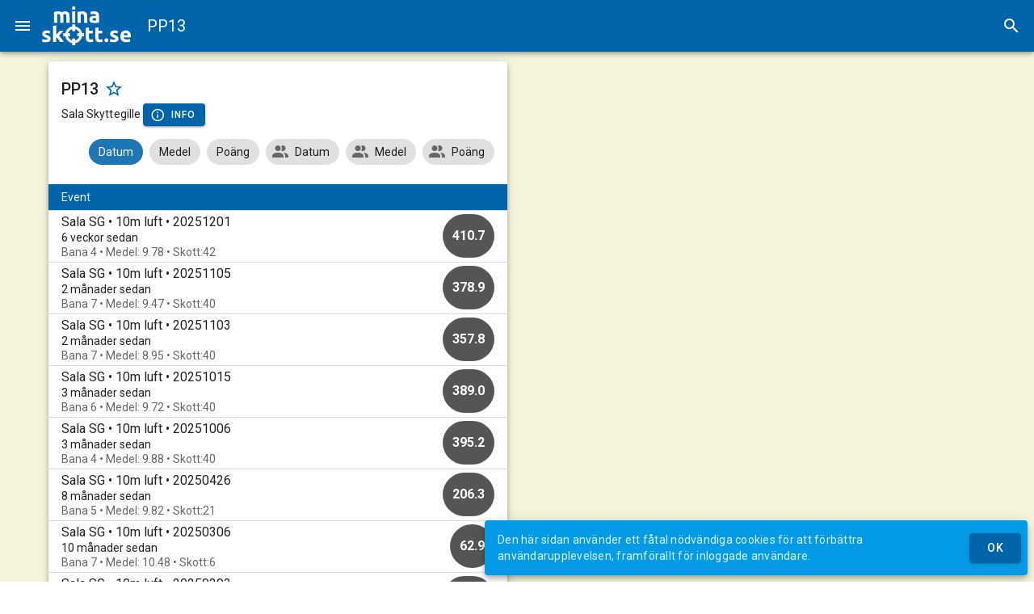

--- FILE ---
content_type: text/html; charset=UTF-8
request_url: https://minaskott.se/shooter/fgvJJTDT/pp13
body_size: 49723
content:
<!doctype html><html translate=no lang=sv><meta charset=utf-8><link rel=apple-touch-icon sizes=180x180 href=/assets/apple-touch-icon.png><link rel=icon type=image/png sizes=32x32 href=/assets/favicon-32x32.png><link rel=icon type=image/png sizes=16x16 href=/assets/favicon-16x16.png><link rel=manifest href=/assets/manifest.json><link rel=mask-icon href=/assets/safari-pinned-tab.svg color=#0064aa><link rel="shortcut icon" href=/assets/favicon.ico><meta name=description content="Samtliga skytte-resultat för PP13 från Sala Skyttegille. Innehåller detaljerade uppgifter om alla event och avfyrade skott."><meta name=msapplication-TileColor content="#ffc40d"><meta name=msapplication-config content="/assets/browserconfig.xml"><meta name=theme-color content="#0064aa"><meta name=mobile-web-app-capable content="yes"><meta name=apple-mobile-web-app-capable content="yes"><meta name=apple-mobile-web-app-status-bar-style content="black"><meta name=apple-mobile-web-app-title content="minaSkott.se"><link href="https://fonts.googleapis.com/css?family=Roboto:100,300,400,500,700,900" rel=stylesheet><link href=https://cdn.jsdelivr.net/npm/@mdi/font@6.x/css/materialdesignicons.min.css rel=stylesheet><link href=https://cdn.jsdelivr.net/npm/vuetify@2.x/dist/vuetify.min.css rel=stylesheet><meta name=viewport content="width=device-width,initial-scale=1,maximum-scale=1,user-scalable=no,minimal-ui"><meta name=application-name content="minaSkott.se"><meta name=google content="notranslate"><script defer data-domain=minaskott.se src=https://stats.jerpa.net/js/script.js></script>
<script>window.addEventListener('load',()=>{registerSW()});async function registerSW(){if('serviceWorker'in navigator)try{await navigator.serviceWorker.register('/sw.js')}catch(e){console.log('SW registration failed'),console.log(e)}}</script><title>minaSkott.se - PP13, Sala Skyttegille</title><style>
        [v-cloak]>* {
        display: none;
    }

    [v-cloak]::before {
        content: " ";
        display:block;
        width:80%;
        height:100vh;
        background-image: url("data:image/svg+xml;utf8,<svg xmlns='http://www.w3.org/2000/svg' viewBox='-20 -10 72.857 33.077'><g transform='translate(-47.655 -111.592)'><g fill='%230064aa'><path d='M49.966 131.351q.52 0 .737-.101.216-.102.216-.394 0-.228-.28-.394-.28-.177-.85-.393-.445-.165-.813-.343-.356-.178-.61-.42-.254-.253-.394-.596-.14-.343-.14-.826 0-.94.7-1.486.698-.546 1.917-.546.61 0 1.168.115.559.101.89.228l-.331 1.473q-.33-.114-.724-.203-.38-.089-.864-.089-.889 0-.889.496 0 .114.039.203.038.089.152.178.114.076.305.177.203.09.508.204.622.228 1.028.457.407.216.635.482.242.254.33.572.102.317.102.737 0 .99-.749 1.498-.737.508-2.096.508-.889 0-1.485-.152-.585-.153-.813-.254l.317-1.537q.483.19.99.305.509.101 1.004.101zM56.1 128.443q.28-.305.572-.635.305-.33.584-.648.28-.33.52-.622.255-.292.432-.508h2.248q-.673.775-1.32 1.486-.635.699-1.397 1.448.38.343.787.825.406.47.787.978t.699 1.016q.317.508.533.927h-2.171q-.204-.33-.47-.724-.254-.406-.546-.8-.293-.406-.623-.774-.317-.369-.635-.623v2.921h-1.892v-9.55l1.892-.305zM73.69 124.366l1.892-.304v1.968h2.273v1.575h-2.273v2.35q0 .596.203.952.216.356.851.356.305 0 .622-.051.33-.064.597-.165l.267 1.473q-.343.14-.762.241-.42.102-1.029.102-.774 0-1.282-.203-.508-.216-.813-.585-.305-.38-.432-.914-.114-.533-.114-1.181zM79.329 124.366l1.892-.304v1.968h2.273v1.575h-2.273v2.35q0 .596.203.952.216.356.85.356.306 0 .623-.051.33-.064.597-.165l.267 1.473q-.343.14-.762.241-.42.102-1.029.102-.775 0-1.283-.203-.508-.216-.812-.585-.305-.38-.432-.914-.114-.533-.114-1.181z'/></g><circle r='4.27' cy='128.445' cx='66.514' fill='none' stroke='%230064aa' stroke-width='1.6'/><path fill='%230064aa' d='M65.614 122.245h1.8v4h-1.8zM65.614 130.669h1.8v4h-1.8zM72.642 127.545v1.8h-4v-1.8zM64.284 127.545v1.8h-4v-1.8z'/><g fill='%230064aa'><path d='M58.482 117.791q0-.914-.24-1.295-.23-.381-.8-.381-.179 0-.37.025-.19.013-.368.038v5.157h-1.892v-6.452q.241-.063.559-.127.33-.076.686-.127.368-.063.75-.089.38-.038.748-.038.724 0 1.169.19.457.178.75.432.405-.292.926-.457.534-.165.978-.165.8 0 1.308.229.52.216.826.622.304.406.419.965.114.559.114 1.245v3.772h-1.892v-3.544q0-.914-.242-1.295-.228-.381-.8-.381-.152 0-.431.076-.267.076-.445.19.089.293.114.623.026.317.026.686v3.645h-1.893zM68.808 114.883q.482-.14 1.244-.254.762-.127 1.6-.127.851 0 1.41.229.572.216.902.622.33.406.47.965.14.559.14 1.245v3.772H72.68v-3.544q0-.914-.241-1.295-.242-.381-.902-.381-.203 0-.432.025-.228.013-.406.038v5.157h-1.892zM78.84 120.014q.28 0 .534-.013t.406-.038v-1.435q-.114-.025-.343-.05-.228-.026-.419-.026-.266 0-.508.038-.228.025-.406.114-.178.09-.28.241-.101.153-.101.381 0 .445.292.623.305.165.826.165zm-.152-5.537q.838 0 1.397.19t.89.546q.342.356.482.864.14.508.14 1.13v3.937q-.407.09-1.13.203-.725.127-1.753.127-.648 0-1.182-.114-.52-.114-.901-.368-.381-.267-.584-.686-.204-.42-.204-1.029 0-.584.229-.99.241-.407.635-.648.394-.241.902-.343.508-.114 1.054-.114.368 0 .647.038.293.025.47.076v-.178q0-.482-.292-.774-.292-.293-1.016-.293-.482 0-.952.077-.47.063-.813.19l-.241-1.524q.165-.05.406-.101.254-.064.546-.102.292-.05.61-.076.33-.038.66-.038z'/></g><path fill='%230064aa' d='M65.614 111.592h1.8v1.8h-1.8zM87.126 131.692q0 .572-.368.877-.356.292-.813.292-.457 0-.825-.292-.356-.305-.356-.877 0-.571.356-.863.368-.305.825-.305.457 0 .813.305.368.292.368.863zM90.314 131.337q.52 0 .736-.102.216-.102.216-.394 0-.228-.28-.393-.278-.178-.85-.394-.444-.165-.813-.343-.355-.178-.61-.42-.253-.253-.393-.596-.14-.343-.14-.825 0-.94.699-1.486.698-.546 1.917-.546.61 0 1.169.114.559.101.889.228l-.33 1.474q-.33-.115-.724-.204-.381-.088-.864-.088-.889 0-.889.495 0 .114.038.203.038.089.153.178.114.076.304.178.204.089.508.203.623.228 1.03.457.406.216.634.483.241.254.33.571.102.318.102.737 0 .99-.75 1.498-.736.508-2.095.508-.889 0-1.486-.152-.584-.152-.813-.254l.318-1.537q.483.19.99.305.509.102 1.004.102zM94.238 129.406q0-.889.267-1.55.28-.672.724-1.117.444-.444 1.016-.673.584-.228 1.193-.228 1.423 0 2.248.876.826.863.826 2.553 0 .165-.013.368l-.025.343H96.18q.064.584.546.927.483.343 1.296.343.52 0 1.016-.09.508-.1.825-.24l.254 1.536q-.152.076-.406.153-.254.076-.572.127-.305.063-.66.101-.356.038-.711.038-.902 0-1.575-.266-.66-.267-1.105-.724-.432-.47-.648-1.105-.203-.635-.203-1.372zm4.445-.724q-.013-.241-.089-.47-.063-.228-.216-.406-.14-.178-.368-.292-.216-.114-.546-.114-.318 0-.546.114-.229.102-.381.28-.153.177-.242.418-.076.229-.114.47zM65.614 114.456h1.8v6.889h-1.8z'/></g></svg>");
    }
    </style><div id=app><v-app v-cloak><v-navigation-drawer v-model=menu temporary app><v-img max-height=48 style=margin-top:8px; position="center center" contain src=/assets/minaskott.png alt=minaSkott.se></v-img>
<v-list nav flat><v-list-item v-if="user!==undefined" two-line @click="plausible('logout',{props:{from:'menu'}});logout();" to=/><v-list-item-avatar><v-img :src=user.Avatar alt=avatar></v-img></v-list-item-avatar>
<v-list-item-content><v-list-item-title>{{user.Name}}</v-list-item-title>
<v-list-item-subtitle>Logga ut</v-list-item-subtitle></v-list-item-content></v-list-item>
<v-list-item v-if="user===undefined" @click="plausible('showLogin',{props:{from:'menu'}});showLogin();" to=/login><v-list-item-icon><v-icon>mdi-account</v-icon></v-list-item-icon>
<v-list-item-content><v-list-item-title>Logga in</v-list-item-title></v-list-item-content></v-list-item>
<v-divider></v-divider>
<v-list-item @click="plausible('showIndex',{props:{from:'menu'}});showIndex()" to=/><v-list-item-icon><v-icon>mdi-bullseye</v-icon></v-list-item-icon>
<v-list-item-content><v-list-item-title>Start</v-list-item-title></v-list-item-content></v-list-item>
<v-list-item @click="plausible('showBadges',{props:{from:'menu'}});showBadges()" to=/badges><v-list-item-icon><v-icon>mdi-shield-star</v-icon></v-list-item-icon>
<v-list-item-content><v-list-item-title>Utmärkelser</v-list-item-title></v-list-item-content></v-list-item>
<v-list-item @click="plausible('showStairs',{props:{from:'menu'}});showStairs()" to=/stairs><v-list-item-icon><v-icon>mdi-stairs</v-icon></v-list-item-icon>
<v-list-item-content><v-list-item-title>Skyttetrappor</v-list-item-title></v-list-item-content></v-list-item>
<v-list-item @click="plausible('showElo',{props:{from:'menu'}});showElo()" to=/ranking><v-list-item-icon><v-icon>mdi-trending-up</v-icon></v-list-item-icon>
<v-list-item-content><v-list-item-title>Rankingpoäng</v-list-item-title></v-list-item-content></v-list-item>
<v-list-item @click="plausible('showSearch',{props:{from:'menu'}});showSearch()" to=/search><v-list-item-icon><v-icon>mdi-magnify</v-icon></v-list-item-icon>
<v-list-item-content><v-list-item-title>Sök skyttar</v-list-item-title></v-list-item-content></v-list-item>
<v-list-item v-if="mode=='event'" @click="startAutoScroll();menu=false"><v-list-item-icon><v-icon>mdi-swap-vertical</v-icon></v-list-item-icon>
<v-list-item-content><v-list-item-title>Autoscroll</v-list-item-title></v-list-item-content></v-list-item>
<v-list-group v-if="mode=='live'" :value=false prepend-icon=mdi-swap-horizontal no-action><template v-slot:activator><v-list-item-content><v-list-item-title>Tavlor i bredd</v-list-item-title></v-list-item-content></template><v-list-item v-for="num in [4,5,6,7,8,10]" @click="selectLiveInARow(num);menu=false"><v-list-item-title>{{num}}</v-list-item-title>
<v-list-item-icon v-if="num==liveInARow"><v-icon>mdi-checkbox-marked-circle</v-icon></v-list-item-icon></v-list-item></v-list-group>
<v-list-group :value=false prepend-icon=mdi-bullseye-arrow no-action><template v-slot:activator><v-list-item-content><v-list-item-title>Tavlor</v-list-item-title></v-list-item-content></template><v-list-item @click="plausible('showShots',{props:{from:'menu',value:!showShots}});selectShowShots(!showShots)"><v-list-item-content><v-list-item-title>Visa skott</v-list-item-title></v-list-item-content>
<v-list-item-icon v-if=showShots><v-icon>mdi-checkbox-marked-circle</v-icon></v-list-item-icon></v-list-item>
<v-list-item @click="plausible('showScore',{props:{from:'menu',value:!showScore}});selectShowScore(!showScore)"><v-list-item-content><v-list-item-title>Visa poäng</v-list-item-title></v-list-item-content>
<v-list-item-icon v-if=showScore><v-icon>mdi-checkbox-marked-circle</v-icon></v-list-item-icon></v-list-item>
<v-list-item @click="plausible('showDistance',{props:{from:'menu',value:!showDistance}});selectShowDistance(!showDistance)"><v-list-item-content><v-list-item-title>Visa avstånd</v-list-item-title></v-list-item-content>
<v-list-item-icon v-if=showDistance><v-icon>mdi-checkbox-marked-circle</v-icon></v-list-item-icon></v-list-item></v-list-group>
<v-list-group :value=false prepend-icon=mdi-group no-action><template v-slot:activator><v-list-item-content><v-list-item-title>Gruppera serier</v-list-item-title></v-list-item-content></template><v-list-item v-for="num in [{name:'Auto',value:null},{name:'5 skott',value:5},{name:'10 skott',value:10},{name:'20 skott',value:20}]" @click="selectGroupSeries(num.value);menu=false"><v-list-item-title>{{num.name}}</v-list-item-title>
<v-list-item-icon v-if="num.value==groupSeries"><v-icon>mdi-checkbox-marked-circle</v-icon></v-list-item-icon></v-list-item></v-list-group>
<v-list-item @click="plausible('useSecondary',{props:{from:'menu',secondary:!useSecondary}});setUseSecondary();menu=false"><v-list-item-icon><v-icon>mdi-numeric</v-icon></v-list-item-icon>
<v-list-item-content><v-list-item-title>Heltalstolkning</v-list-item-title></v-list-item-content>
<v-list-item-icon v-if=customUseSecondary><v-icon>mdi-checkbox-marked-circle</v-icon></v-list-item-icon></v-list-item>
<v-divider></v-divider>
<v-list-item @click="plausible('showHelp',{props:{from:'menu'}});showHelp()" to=/help><v-list-item-icon><v-icon>mdi-book-open-page-variant-outline</v-icon></v-list-item-icon>
<v-list-item-content><v-list-item-title>Hjälp</v-list-item-title></v-list-item-content></v-list-item>
<v-list-item @click="plausible('showPrivacy',{props:{from:'menu'}});showPrivacy();" to=/privacy><v-list-item-icon><v-icon>mdi-file-document-outline</v-icon></v-list-item-icon>
<v-list-item-content><v-list-item-title>Integritetspolicy</v-list-item-title></v-list-item-content></v-list-item></v-list></v-navigation-drawer>
<v-app-bar app dark color=primary><v-app-bar-nav-icon @click.stop="menu = !menu" class=no-print></v-app-bar-nav-icon>
<img class=hidden src=/assets/minaskott.png alt=minaSkott.se style=max-height:48px;>
<v-img contain src=/assets/minaskott-white.png alt=minaSkott.se @click=showIndex href=/ class=clickable max-height=48 max-width=110></v-img>
<v-toolbar-title style=margin-left:20px v-html=subTitle></v-toolbar-title>
<v-spacer></v-spacer>
<v-btn class=no-print icon v-if="!mobile && (mode==='live' || mode=='event')" @click="plausible('fullScreenClick');(document.fullscreenElement?document.exitFullscreen():document.documentElement.requestFullscreen())"><v-icon v-if=!document.fullscreenElement>mdi-fullscreen</v-icon><v-icon v-else>mdi-fullscreen-exit</v-icon></v-btn>
<v-btn class=no-print icon v-if="typeof navigator.share==='function'" @click="plausible('shareClick',{props:{url:window.location.href}});navigator.share({title:'minaSkott.se', text:document.title, url: window.location.href})"><v-icon>mdi-share-variant</v-icon></v-btn>
<v-btn icon @click="plausible('showSearch');showSearch()" to=/search class=no-print><v-icon>mdi-magnify</v-icon></v-btn></v-app-bar>
<v-main><v-container v-if="mode=='search'"><v-row><v-col xl=4 lg=4 md=3 sm=3 cols=0></v-col>
<v-col xl=4 lg=4 md=6 sm=6 cols=12><v-card elevation=5><v-card-title>Sök skyttar</v-card-title>
<v-card-text><v-text-field v-model=searchText clearable label="Sök efter" @keydown.enter=doSearch></v-text-field></v-card-text>
<v-card-actions><v-spacer></v-spacer>
<v-btn color=primary @click="plausible('doSearch',{props:{searchText:searchText}});doSearch();" :loading=loading :disabled="loading || searchText===null || searchText.length<2"><v-icon left>mdi-magnify</v-icon>Sök</v-btn></v-card-actions></v-card></v-col>
<v-col xl=4 lg=4 md=3 sm=3 cols=0></v-col></v-row>
<v-row><template v-for="(item,index) in searchResult"><v-col xl=4 lg=4 md=6 sm=6 cols=12><v-card elevation=5><v-card-title>{{item.Name}}</v-card-title>
<v-card-subtitle v-if="item.UserID!==''">{{item.Team}}<br>{{item.Shots}} registrerade skott. Det senaste för {{dateString(item.LastShot).toLowerCase()}}.</v-card-subtitle>
<v-card-actions><v-spacer></v-spacer>
<v-btn v-if="item.UserID!==''" color=primary @click="plausible('showShooter',{props:{from:'search',shooterID:item.UserID,slug:item.Slug}});showShooter(item)" :to="'/shooter/'+item.UserID+'/'+item.Slug">Visa mer</v-btn>
<v-btn v-else color=primary @click="plausible('showTeam',{props:{from:'search',teamID:item.TeamID,slug:item.Slug}});showTeam({ID:item.TeamID,Slug:item.Slug})" :to="'/team/'+item.TeamID+'/'+item.Slug">Visa mer</v-btn></v-card-actions></v-card></v-col></template></v-row></v-container><v-container v-else-if="loading && initialLoading"><v-card elevation=5 class=mx-auto max-width=344><v-container><v-row class=fill-height align-content=center justify=center><v-col class="text-subtitle-1 text-center" cols=12>Laddar...</v-col>
<v-col cols=6><v-progress-linear color=primary indeterminate rounded height=6></v-progress-linear></v-col></v-row></v-container></v-card></v-container>
<v-container v-else-if="mode=='stair'"><v-row><v-col xl=6 lg=6 md=6 sm=12 cols=12><v-card elevation=5 class=mx-auto><v-card-title>{{stairData.Name}}</v-card-title>
<v-card-subtitle>{{stairData.Shooter.Name}}, {{stairData.Shooter.Team}}</v-card-subtitle>
<stairline :svgid="'stairline'+stairData.ID" :ref="'stairline'+stairData.ID" :steps=stairData.Path :levels=stairData.Steps.length></stairline>
<v-list><v-list-item v-for="n in stairData.Steps" :key="'stair-step'+n.Index"><v-list-item-avatar style=align-self:normal;><v-progress-circular :value="n.Index==stairData.current?(100*n.shots.length/n.Count):n.Index<stairData.current?100:0" :rotate=-90 :color="n.Index<=stairData.current?'primary':'#aaa'" :width="stairData.current>n.Index?8:4"><v-icon v-if="stairData.current==n.Index && stairData.up" color=green>mdi-arrow-up-bold</v-icon>
<v-icon v-else-if="stairData.current==n.Index && stairData.down" color=red>mdi-arrow-down-bold</v-icon>
<v-icon v-else-if="stairData.current>n.Index" color=primary>mdi-check-circle</v-icon>
<span v-else>{{n.Index}}</span></v-progress-circular></v-list-item-avatar>
<v-list-item-content><v-list-item-title :class="{'inactive':n.Index>stairData.current}">{{n.Description}}</v-list-item-title>
<v-list-item-subtitle v-if="stairData.current>=n.Index"><v-container class=no-padding><v-row><v-col xl=4 lg=4 md=4 sm=4 cols=6><target :svgid="'stair-target-'+n.Index" :ref="'stair-target-'+n.Index" :shots=n.shots :showdistance=showDistance :hideshots=!showShots :hidescore=!showScore :type=stairData.Track></target></v-col>
<v-col xl=8 lg=8 md=8 sm=8 cols=6><v-simple-table v-if="n.shots.length>0"><tbody><template v-for="(item,index) in n.shots"><tr :class="{'odd-background':index%2===0}" :key="'stair-shot'+item.ID"><td><v-avatar size=24 rounded :class="{'selected-row':highLighted[item.ID]===true, 'result-avatar':true}">{{item.Index}}</v-avatar><td v-if=!smallMobile><span v-if="item.SinceLast>0"><v-icon>mdi-timer-outline</v-icon> {{
formatDuration(item.SinceLast) }}</span><td class=text-right><v-chip small :dark="item.InnerTen===false" :class="{'gold-background':item.InnerTen===true}"><v-icon small left v-if=item.InnerTen>mdi-star</v-icon>
{{ formatScore(item.Score) }}</v-chip></template><template><tr><td :colspan=smallMobile?2:3 class=text-right><v-chip dark color=primary><v-icon small>mdi-star</v-icon>
{{ sumBool(n.shots,"InnerTen") }}</v-chip>
<v-chip dark color=primary><strong>{{ formatScore(sumData(n.shots,"Score"))}}</strong></v-chip><br><v-chip dark color=primary><v-icon small>mdi-timer-outline</v-icon>
{{ formatDuration(sumData(n.shots,"SinceLast")) }}</v-chip></template></v-simple-table></v-col></v-row></v-container></v-list-item-subtitle><v-btn v-if="stairData.Adjustable!=undefined && stairData.Adjustable && n.Index==stairData.current && n.shots.length>0 && !stairData.up && !stairData.down" fab color=primary small absolute top left right style=top:48px; @click=stepDown><v-icon>mdi-stairs-down</v-icon></v-btn></v-list-item-content></v-list-item></v-list></v-card></v-col></v-row></v-container>
<v-container v-else-if="mode=='live'" style="margin-left:0px; margin-right:0px;  max-width:100vw;"><v-row v-if="liveRound!=null"><v-col><v-btn color=primary @click="liveRound=null">Visa alla tavlor</v-btn></v-col></v-row>
<v-row><v-col v-if="liveData.length==0" sm=6 cols=12><v-card elevation=5><v-card-title>Ingen skjuter just nu</v-card-title>
<v-card-text>Så fort någonting händer på banan kommer det synas här.</v-card-text>
<v-card-text>Resultat från tidigare skyttar finns på <router-link :to="'/event/'+currentData.EventID+'/'+currentData.Slug">eventsidan</router-link>.</v-card-text></v-card></v-col>
<template v-for="(item,idx) in liveData"><v-col :class="{'four-in-a-row': liveInARow==4, 'five-in-a-row' : liveInARow==5, 'six-in-a-row' : liveInARow==6, 'seven-in-a-row' : liveInARow==7, 'eight-in-a-row' : liveInARow==8, 'ten-in-a-row': liveInARow==10}" sm=6 cols=12 :key="'live'+item.Lane+item.UserID+item.RoundID" v-if="liveRound==null || liveRound==item.RoundID"><v-card outlined elevation=5 @click="plausible('liveRound',{props:{from:'live',name:item.Name}});liveRound=item.RoundID"><targetheader :svgid="'targHead'+item.UserID+item.RoundID+idx" :ref="'targHead'+item.UserID+item.RoundID+idx" :name=item.Name :lane=item.Lane :team=item.Team :group=item.Class :average=(useSecondary?item.SecondaryAverage:item.Average).toFixed(2) :innertens=item.InnerTens :score=formatScore(useSecondary?item.SecondaryScore:item.Score,useSecondary,1) :hidescore=!showScore></targetheader><target :svgid="'targ'+item.UserID+item.RoundID+idx" :ref="'targ'+item.UserID+item.RoundID+idx" style=margin-top:-6px; :shots=item.Shots :secondary=useSecondary :practice="item.Shots.length>0?item.Shots[(item.Shots.length>0?item.Shots.length-1:0)].Practice:false" :type=currentTrack :lane=item.Lane :name=item.Name :team=item.Team :showdistance=showDistance :hideshots=!showShots :hidescore=!showScore>
</target><targetfooter :svgid="'targFoot'+item.UserID+item.RoundID+idx" :ref="'targFoot'+item.UserID+item.RoundID+idx" style=margin-top:-8px;margin-bottom:-8px; :shots=item.Shots :matchshotsgrouped=item.MatchShotsGrouped :usesecondary=useSecondary :hidescore=!showScore></targetfooter>
<v-chip v-if="liveRound!=null" :color="showShots?'primary':''" @click="plausible('showShots',{props:{from:'live',value:!showShots,name:item.Name}});selectShowShots(!showShots)"><v-icon left>mdi-bullseye-arrow</v-icon>Visa skott</v-chip>
<v-chip v-if="liveRound!=null" :color="showScore?'primary':''" @click="plausible('showScore',{props:{from:'live',value:!showScore,name:item.Name}});selectShowScore(!showScore)"><v-icon left>mdi-scoreboard-outline</v-icon>Visa poäng</v-chip>
<v-chip v-if="liveRound!=null" :color="showDistance?'primary':''" @click="plausible('showDistance',{props:{from:'live',value:!showShots,name:item.Name}});selectShowDistance(!showDistance)"><v-icon left>mdi-ruler</v-icon>Visa avstånd</v-chip></v-card></v-col></template></v-row></v-container><v-container v-else-if="mode=='help'"><v-row><v-col xl=6 lg=6 md=6 sm=12 cols=12><v-card elevation=5><v-card-title><v-img contain max-height=48px position="left center" src=/assets/minaskott.png alt=logo></v-img></v-card-title>
<v-card-text>Här följer en manual över de funktioner som finns på minaSkott.se samt beskrivningar på hur det som visas ska tolkas. Sidan är fortfarande under uppbyggnad så funktioner och innehåll kan komma att ändras.</p>Då sidan utnyttjar moderna webbkomponenter kan vissa delar visas fel i äldre webbläsare. Vi rekommenderar att Chrome används som webbläsare för bästa upplevelse.</p>Just nu har minaSkott.se stöd för anläggningar som använder SIUS elektroniska tavlor.</p>Vill din klubb också använda minaSkott.se eller om du har andra frågor, kontakta <a href=mailto:info@minaskott.se>info@minaskott.se</a>.</v-card-text></v-card></v-col>
<v-col xl=6 lg=6 md=6 sm=12 cols=12><v-card elevation=5><v-card-title>Ord vi använder</v-card-title>
<v-card-text><ul><li><b>Anläggning</b> - Plats som innehåller flera skjutbanor<li><b>Bana</b> - Plats för en skytt och en måltavla. Normalt har en anläggning flera numrerade banor i anslutning till varandra<li><b>Decimaltolkning</b> - Poängen visas med en decimal (0.0-10.9). För att växla mellan decimal- och heltalstolkning används menyn<li><b>Event</b> - En händelse, till exempel en träningsomgång eller en tävling. Utförs på en eller flera anläggningar under en begränsad tid<li><b>Heltalstolkning</b> - Poängen visas utan decimaler (0-10). För att växla mellan decimal- och heltalstolkning används menyn<li><b>Inner-tia</b> - Eller stjärnskott. Markeras med <span style=color:#cca400>guldfärg</span> och/eller<v-icon small right>mdi-star</v-icon>stjärnor. Markerar att skottet är extra mycket i mitten (för mer exakta definitioner, konsultera regelhandboken för respektive gren)<li><b>Live</b> - En vy över läget på de banor som används vid ett event på en anläggning. Uppdateras så fort ett nytt skott registreras. Mer om denna funktion längre ner<li><b>Matchskott</b> - Ett skott som ingår i det beräknade resultatet. Endast matchskott ingår i beräknade medeltal, antal skott, tid mellan skott och poäng. Utförs efter provskotten<li><b>Provskott</b> - Används innan matchen startas för att se till att alla inställningar på vapnet är korrekta<li><b>Resultat</b> - Sammanställningar över poäng för antingen ett event eller en skytt. Kan visa detaljerad information över skotten som ingår<li><b>Serie</b> - Delmängd av skotten. Grupperas antingen som 10 eller 5 skott<li><b>Tid mellan skott</b> - Den tid som löper mellan registrerade skott. Anges i sekunder med hundradel. I de personliga resultaten visas tre siffror, tex 10.00s&bull;15.50s&bull;20.00s. Första siffran (10.00) är lägsta värdet, andra (15.50) är medianvärdet och sista (20.00) är högsta värdet<li><b>Utmärkelser</b> - Resultat av olika utmaningar leder till en utmärkelse. En sammanställning över de utdelade samt pågående utmärkelser för en skytt finns på den personliga sidan. Utmärkelser kan till exempel vara att uppnå en viss poäng vid ett flertal tillfällen eller skjuta ett visst antal skott under en begränsad tid. Olika utmärkelser finns tillgängliga vid olika tider</ul></v-card-text></v-card></v-col><v-col xl=6 lg=6 md=6 sm=12 cols=12><v-card elevation=5><v-card-title>Måltavlor</v-card-title>
<v-card-text><v-row><v-col xl=6 lg=6 md=12 sm=6 cols=12 order-xl=1 order-lg=1 order-md=2 order-sm=1 order=2>Måltavlor som den här intill används på live-sidan samt i de personliga resultaten. Tavlan visar en inzoomad vy på de aktuella skotten. En svart triangel i övre högra hörnet betyder att det är provskott. Enskilda provskott markeras även det i övre högra delen av skottet.</p>Varje skott innehåller två siffror, den övre siffran säger vilket skott i ordningen det är, den undre visar poängen för aktuellt skott. Notera att poängen alltid visas med decimal, vid heltalsskjutning kommer denna då alltid visa .0</p>Ett <span style=color:#f00;>rött</span> skott markerar att det är det sista skottet bland de som finns på tavlan. <span style=color:#cca400>Guldfärgad</span> kant har skott med innertia. Den <span style=color:#0f0>gröna</span> pricken visar medelpunkten för de skott som är synliga på tavlan. I reprisfunktionen går det dock att välja hur många skott som ska inkluderas i beräkningen av medelpunkten. Mer om reprisfunktionen längre ner. En grön linje går från medelpunkten till en mörkröd prick som markerar tavlans centrum.</span></v-col><v-col xl=6 lg=6 md=12 sm=6 cols=12 order-xl=2 order-lg=2 order-md=1 order-sm=2 order=1><target svgid=helpTarget ref=helpTarget :shots='[{"ID":"help1","Score":10.1000003814697,"InnerTen":false,"Divisions":218,"X":1.66643998622894,"Y":-1.61749002933502,"Practice":true,"Index":1},{"ID":"help2","Score":10.5000003814697,"InnerTen":true,"Divisions":77,"X":-0.540560013055801,"Y":0.936370003223419,"Practice":true,"Index":2},{"ID":"help3","Score":9.60000038146973,"InnerTen":false,"Divisions":333,"X":-3.11398005485535,"Y":-1.20118999481201,"Practice":true,"Index":3}]' :practice="1===1" type=a10></target></v-col></v-row></v-card-text></v-card></v-col>
<v-col xl=6 lg=6 md=6 sm=12 cols=12><v-card elevation=5><v-card-title>Live</v-card-title>
<v-card-text><v-row><v-col xl=6 lg=6 md=12 sm=6 cols=12 order-xl=1 order-lg=1 order-md=2 order-sm=1 order=2>Här följer en beskrivning av informationen som visas för en bana i live-vyn. Denna vy är åtkomlig dels från startsidan under <b>Pågående event</b> eller från resultat-vyn.</p>Högst upp till vänster visas banans nummer och skyttens namn, i det här exemplet bana <b>3</b> och <b>Test Testsson</b>. Under detta visas namnet på skyttens klubb (<b>Tomtebyns SKF</b>) samt vilken klass skytten hör till (<b>LSi Y</b>). Tredje raden visar medelvärdet för samtliga matchskott (<b>9.60</b>), antal innertior (<b><v-icon small>mdi-star</v-icon>9</b>) samt totalpoängen (<b>383.9</b>)</p>Tavlan visar de 6 senaste skotten och poängen för dessa visas direkt under med det senaste skottet längst till höger. Innertior har en <span style=color:#cca400>guldfärgad</span> bakgrund. Det senaste skottet har även en <span style=color:red>röd</span> ram.</p>Sista raden visar poängen för respektive serie, senaste längst till höger.</v-col><v-col xl=6 lg=6 md=12 sm=6 cols=12 order-xl=2 order-lg=2 order-md=1 order-sm=2 order=1><v-card outlined elevation=5><targetheader svgid=helpTargetHeader2 ref=helpTargetHeader2 lane=3 name="Test Testsson" team="Tomtebyns SKF" group="LSi Y" average=9.60 innertens=9 score=383.9></targetheader>
<target svgid=helpTarget2 ref=helpTarget2 style=margin-top:-6px; :shots='[{"ID":"help35","Score":8.8,"InnerTen":false,"Divisions":547,"X":5.42035,"Y":-0.75972,"Practice":false,"Index":35},{"ID":"help36","Score":9.2,"InnerTen":false,"Divisions":431,"X":4.09514,"Y":1.34815,"Practice":false,"Index":36},{"ID":"help37","Score":10.7,"InnerTen":true,"Divisions":59,"X":-0.36775,"Y":0.46582,"Practice":false,"Index":37},{"ID":"help38","Score":10.3,"InnerTen":true,"Divisions":160,"X":1.47104,"Y":-0.63742,"Practice":false,"Index":38},{"ID":"help39","Score":10.0,"InnerTen":false,"Divisions":234,"X":-2.23116,"Y":0.71094,"Practice":false,"Index":39},{"ID":"help40","Score":9.8,"InnerTen":false,"Divisions":295,"X":-2.94236,"Y":0.29417,"Practice":false,"Index":40}]' type=a10></target>
<targetfooter svgid=helpTargetFooter2 ref=helpTargetFooter2 style=margin-top:-8px;margin-bottom:-8px; :matchshotsgrouped="[{'Score':93.6},{'Score':92.8},{'Score':100.0},{'Score':97.5}]" :shots='[{"ID":"help35","Score":8.8,"InnerTen":false,"Divisions":547,"X":5.42035,"Y":-0.75972,"Practice":false,"Index":35},{"ID":"help36","Score":9.2,"InnerTen":false,"Divisions":431,"X":4.09514,"Y":1.34815,"Practice":false,"Index":36},{"ID":"help37","Score":10.7,"InnerTen":true,"Divisions":59,"X":-0.36775,"Y":0.46582,"Practice":false,"Index":37},{"ID":"help38","Score":10.3,"InnerTen":true,"Divisions":160,"X":1.47104,"Y":-0.63742,"Practice":false,"Index":38},{"ID":"help39","Score":10.0,"InnerTen":false,"Divisions":234,"X":-2.23116,"Y":0.71094,"Practice":false,"Index":39},{"ID":"help40","Score":9.8,"InnerTen":false,"Divisions":295,"X":-2.94236,"Y":0.29417,"Practice":false,"Index":40}]'></targetfooter></v-card></v-col></v-row></v-card-text></v-card></v-col>
<v-col xl=6 lg=6 md=6 sm=12 cols=12><v-card elevation=5><v-card-title>Resultat</v-card-title>
<v-card-text>Resultat kan visas antingen för ett event eller för en enskild skytt. Utseende och funktion för dessa två är i princip densamma och beskrivs därför gemensamt här.</p>Det finns möjlighet att filtrera innehållet eller ändra sorteringsordning på listor. Funktionen för dessa sker genom knappar med följande utseende:
<v-chip-group v-model=showPracticeButton mandatory active-class=primary><v-chip value=practice>Provskott</v-chip>
<v-chip value=match>Matchskott</v-chip></v-chip-group>
Den <span style=color:#0064aa;>blåa</span> knappen markerar det val som är gjort. För att sortera resultatlistorna på ett event finns följande val:<ul><li><v-chip><v-avatar left><v-icon>mdi-account-multiple</v-icon></v-avatar>Medel</v-chip> - Listan sorteras på medelvärde fallande för matchskotten per klass<li><v-chip><v-avatar left><v-icon>mdi-account-multiple</v-icon></v-avatar>Poäng</v-chip> - Listan sorteras på totalpoäng fallande för matchskotten per klass<li><v-chip>A-Z</v-chip> - Listan sorteras i bokstavsordning<li><v-chip>Medel</v-chip> - Listan sorteras på medelvärde fallande för matchskotten<li><v-chip>Poäng</v-chip> - Listan sorteras på totalpoäng fallande för matchskotten</ul></p>För att sortera listan på skyttens resultatlista finns följande alternativ:<ul><li><v-chip>Datum</v-chip> - Listan sorteras i datumordning, senaste eventet först<li><v-chip>Medel</v-chip> - Listan sorteras på medelvärde för matchskotten<li><v-chip>Poäng</v-chip> - Listan sorteras på totalpoäng för matchskotten</ul></p>På resultatlistan för en skytt visas även de utmärkelser skytten fått eller håller på att få samt en graf som visar utvecklingen över tid.
<timestats svgid=helpTimeStats ref=helpTimeStats :buckets=10 :data="[{Track:'a10',Start:'2022-01-10T17:00:00.000Z',Average:9.5},{Track:'a10',Start:'2022-01-12T17:00:00.000Z',Average:9.8},{Track:'a10',Start:'2022-01-14T17:00:00.000Z',Average:9.9},{Track:'a10',Start:'2022-01-18T17:00:00.000Z',Average:9.1},{Track:'a10',Start:'2022-01-20T17:00:00.000Z',Average:10.2},{Track:'a10',Start:'2022-01-22T17:00:00.000Z',Average:10.5},{Track:'a10',Start:'2022-01-24T17:00:00.000Z',Average:10.3},{Track:'a10',Start:'2022-01-25T17:00:00.000Z',Average:10.5},{Track:'a10',Start:'2022-01-26T17:00:00.000Z',Average:10.4},{Track:'a10',Start:'2022-01-29T17:00:00.000Z',Average:10.6},{Track:'a10',Start:'2022-01-31T17:00:00.000Z',Average:10.3},{Track:'a10',Start:'2022-02-01T17:00:00.000Z',Average:10.3},{Track:'a10',Start:'2022-02-03T17:00:00.000Z',Average:10.6},{Track:'a10',Start:'2022-02-04T17:00:00.000Z',Average:10.7},{Track:'a10',Start:'2022-02-05T17:00:00.000Z',Average:10.2},{Track:'a10',Start:'2022-02-06T17:00:00.000Z',Average:10.4},{Track:'a10',Start:'2022-02-09T17:00:00.000Z',Average:10.5},{Track:'a10',Start:'2022-02-10T17:00:00.000Z',Average:10.6},{Track:'a10',Start:'2022-02-11T17:00:00.000Z',Average:10.4},{Track:'a10',Start:'2022-02-12T17:00:00.000Z',Average:10.3},{Track:'a10',Start:'2022-02-14T17:00:00.000Z',Average:10.6},{Track:'a10',Start:'2022-02-15T17:00:00.000Z',Average:10.5},{Track:'a10',Start:'2022-02-17T17:00:00.000Z',Average:10.7}]"></timestats>
Den grövre linjen visar ett medelvärde grupperat över tid och det lite ljusare området visar inom vilka intervall resultaten har legat.</v-card-text></v-card></v-col>
<v-col xl=6 lg=6 md=6 sm=12 cols=12><v-card elevation=5><v-card-title>Repris</v-card-title>
<v-card-text>Möjligheten att se en repris över skotten för en skytt i en omgång är möjlig genom att trycka på knappen <v-btn small color=primary><v-icon left>mdi-play-pause</v-icon>Repris</v-btn> som finns tillgänglig i den personliga resultatvyn (tryck antingen på en skytt i ett event eller på ett event i den personliga resultatlistan).</p>Då kommer en ny vy öppnas som visar en tavla med möjlighet att stega framåt och bakåt bland skotten samt att spela upp alla skott i en följd. Första valet som går att göra i denna är <b>Medelprick för antal skott</b>. Detta avgör hur många skott som ska inkluderas i den gröna medelpricken. Alternativen här är <b>5</b>, <b>10</b> eller <b>alla</b>. Notera att alla även inkluderar provskotten.</p>Under detta val finns följande tre knappar:</p><v-btn color=primary><v-icon>mdi-step-backward</v-icon></v-btn>
<v-btn color=primary><v-icon>mdi-play</v-icon></v-btn>
<v-btn color=primary><v-icon>mdi-step-forward</v-icon></v-btn> för den första visar föregående skott, den mittersta startar eller stoppar en uppspelning av skotten och den sista visar efterföljande skott.</v-card-text></v-card></v-col>
<v-col xl=6 lg=6 md=6 sm=12 cols=12><v-card elevation=5><v-card-title>Tid mellan skott</v-card-title>
<v-card-text>I den personliga resultatvyn finns möjlighet att analysera tiden mellan matchskotten. Där visas till exempel följande rad:</p>Tid mellan skott:&nbsp;&nbsp;11.45s&bull;18.35s&bull;59.2s <v-btn small color=primary><v-icon left>mdi-chart-box-outline</v-icon>Info</v-btn></p>Första siffran (<b>11.45</b>) visar den kortaste tiden mellan två skott. Andra siffran (<b>18.35</b>) visar medianvärdet för skotten. Sista siffran (<b>59.2</b>) visar den längsta tiden mellan två skott. Genom att trycka på knappen <b>info</b> öppnas en detaljerad vy över tiderna upp:</p><timeline svgid=helpTimeLineTarget ref=helpTimeLineTarget :shots=[{Score:9.5,SinceLastRaw:11.45,InnerTen:false},{Score:10.4,SinceLastRaw:18.35,InnerTen:true},{Score:9.1,SinceLastRaw:59.2,InnerTen:false},{Score:9.8,SinceLastRaw:12.9,InnerTen:false},{Score:10.6,SinceLastRaw:15.1,InnerTen:true},{Score:10.8,SinceLastRaw:22.2,InnerTen:true},{Score:10.4,SinceLastRaw:22.8,InnerTen:true},{Score:10.5,SinceLastRaw:23.3,InnerTen:true},{Score:10.1,SinceLastRaw:30.8,InnerTen:false},{Score:10.3,SinceLastRaw:17.1,InnerTen:true},{Score:10.3,SinceLastRaw:17.9,InnerTen:true},{Score:9.3,SinceLastRaw:37.9,InnerTen:false}]></timeline>
Här visas samtliga skott med respektive poäng medan tidsaxeln visar tiden mellan skotten. Den stora linjen i bakgrunden visar ett snitt per tid. I ovanstående exempel går det att utläsa att poängen är lägre om det är för kort tid mellan skotten eller om det är väldigt lång tid då vi har seriens sämsta poäng här. Den svarta triangeln visar var medianvärdet ligger.</v-card-text></v-card></v-col>
<v-col xl=6 lg=6 md=6 sm=12 cols=12><v-card elevation=5><v-card-title>Utmärkelser</v-card-title>
<v-card-text><v-row><v-col xl=6 lg=6 md=12 sm=6 cols=12>På minaSkott.se har vi ett system där utmärkelser delas ut baserat på de registrerade aktiviteterna. Grunden för en utmärkelse kan till exempel vara en viss uppnådd poäng eller antal skott under en viss tidsperiod. Vissa utmärkelser är alltid aktiva medan vissa bara kan erövras under en begränsad tid. På den personliga resultatvyn för en skytt visas de utmärkelser som har utdelats samt de som håller på att erövras. En utmärkelse som inte har erövrats än är grå, liknande den här intill. Från resultatsidan är det även möjligt att trycka på utmärkelsen för att se mer information om den, som till exempel hur många procent av den som är uppnådda.</v-col>
<v-col xl=6 lg=6 md=12 sm=6 cols=12><badge svgid=helpBadge1 ref=helpBadge1 :done=false :data="{base:{color:'#0064aaff',fill:'#55ccffff',top:true,bottom:false},items:[{text:{x:50,y:25,data:'LÄST',size:'12px',color:'#000000ff',bold:true}},{text:{x:50,y:40,data:'MANUALEN',size:'12px',color:'#000000ff',bold:true}},{rifle:{x:30,y:55,size:10,color:'#0064aaff'}},{rifle:{x:70,y:55,left:true,size:10,color:'#0064aaff'}},{star:{x:50,y:65,size:15,color:'#ffd700ff'}}]}"></badge></v-col></v-row>
<v-row><v-col xl=6 lg=6 md=12 sm=6 cols=12>En utdelad utmärkelse visas i färg och kan bäras med stolthet.</p>Bra jobbat av dig som har läst hela manualen hit, hade du fått en utmärkelse för det hade den kunnat se ut så här:</v-col>
<v-col xl=6 lg=6 md=12 sm=6 cols=12><badge svgid=helpBadge2 ref=helpBadge2 :done=true :data="{base:{color:'#0064aaff',fill:'#55ccffff',top:true,bottom:false},items:[{text:{x:50,y:25,data:'LÄST',size:'12px',color:'#000000ff',bold:true}},{text:{x:50,y:40,data:'MANUALEN',size:'12px',color:'#000000ff',bold:true}},{rifle:{x:30,y:55,size:10,color:'#0064aaff'}},{rifle:{x:70,y:55,left:true,size:10,color:'#0064aaff'}},{star:{x:50,y:65,size:15,color:'#ffd700ff'}}]}"></badge></v-col></v-row></v-card-text></v-card></v-col></v-row></v-container>
<v-container v-else-if="mode=='privacy'"><v-row><v-col cols=12><v-card elevation=5><v-card-title>Integritetspolicy</v-card-title>
<v-card-text v-html=privacyText></v-card-text></v-card></v-col></v-row></v-container><v-container v-else-if="mode=='login'"><v-row><v-col cols=12><v-card elevation=5><v-card-title>Logga in</v-card-title>
<v-card-text>För att komma åt vissa delar av minaSkott.se krävs att du loggar in. Använd någon av nedanstående för att logga in.<br><v-btn color=#4267B2 dark href=/auth/facebook large style=padding-left:4px;margin-top:4px;><v-avatar size=36 tile left><img src=/assets/fb.png alt=facebook></v-avatar>&nbsp;Logga in med Facebook</v-btn><br><v-btn color=#4285F4 dark href=/auth/google large style=padding-left:4px;margin-top:4px;><v-avatar size=36 tile left><img src=/assets/glogo.png alt=google></v-avatar>&nbsp;Logga in med Google</v-btn></v-card-text></v-card></v-col></v-row></v-container>
<v-container v-else-if="mode=='badges'"><v-row><v-col cols=12><v-card :loading=loading elevation=5><v-card-title>Utmärkelser</v-card-title>
<v-card-text>På minaSkott.se har vi ett system där utmärkelser delas ut baserat på de registrerade aktiviteterna. Grunden för en utmärkelse kan till exempel vara en viss uppnådd poäng eller antal skott under en viss tidsperiod. Vissa utmärkelser är alltid aktiva medan vissa bara kan erövras under en begränsad tid.</p>Här under följer en genomgång av de utmärkelser som är aktuella nu.
<v-chip-group class=no-print v-model=badgeTag mandatory active-class=primary column><v-chip v-for="tag in badgeTags" :key="'badgeTag'+tag.value" :value=tag.value>{{ tag.text }}</v-chip></v-chip-group></v-card-text></v-card></v-col></v-row>
<v-row dense><v-col xl=2 lg=2 md=3 sm=3 cols=4 v-for="item in badges" :key="'badgeLink'+item.ID" v-if="badgeTag=='' || (item.Tags!=null && item.Tags.includes(badgeTag))"><v-card @click="$vuetify.goTo('#badge'+item.ID,'easeInOutCubic')" elevation=4 class=clickable><badge :svgid="'badgeLinkSymbol'+item.ID" :ref="'badgeLinkSymbol'+item.ID" :done=true :data=item.Symbol></badge></v-card></v-col></v-row>
<v-row><v-col xl=6 lg=6 md=6 sm=12 cols=12 v-for="item in badges" :key="'badge'+item.ID" :id="'badge'+item.ID" v-if="badgeTag=='' || (item.Tags!=null && item.Tags.includes(badgeTag))"><v-card elevation=5><v-row><v-col xl=9 lg=9 md=9 sm=9 cols=8><v-card-title>{{item.Name}}</v-card-title>
<v-card-subtitle>Aktiv: {{new Date(item.Start).toLocaleDateString()}} - {{new Date(item.Stop).toLocaleDateString()}}</v-card-subtitle>
<v-card-text><v-btn color=primary :href="'/pdf/badge/'+item.ID"><v-icon left dark>mdi-file-table-outline</v-icon>pdf</v-btn></v-card-text>
<v-card-text>{{item.Description}}</v-card-text>
<v-card-text v-if="item.Requires!==''">Kan endast erövras efter: {{item.ReqName}}</v-card-text></v-col>
<v-col xl=3 lg=3 md=3 sm=3 cols=4><badge :svgid="'badgeInfo'+item.ID" :ref="'badgeInfo'+item.ID" :data=item.Symbol :done=true></badge></v-col></v-row>
<v-card-text v-if="item.BadgeStarted>0"><v-progress-linear height=25 v-if="item.BadgeStarted>0" :value=100*item.BadgeDone/item.BadgeStarted><template v-slot:default="{ value }"><strong style=color:white;>{{ Math.round(100*item.BadgeDone/item.BadgeStarted) }}%</strong></template></v-progress-linear><div>Av {{item.BadgeStarted}} {{item.BadgeStarted==1?"skytt":"skyttar"}} som har påbörjat denna utmärkelse har {{item.BadgeDone}} erövrat den.</div><v-btn color=primary :disabled=loading v-if="item.BadgeStarted>0 && (item.BadgeOwners==undefined || item.BadgeOwners.length==0)" @click="plausible('loadBadge',{badgeID:item.ID});loadBadge(item)">Visa skyttar</v-btn><div v-if="item.BadgeOwners!==undefined && item.BadgeOwners.length>0">Följande skyttar har tagit eller håller på att ta denna utmärkelse:</p><v-chip v-for="bo in item.BadgeOwners" :outlined=!bo.Done small :key="'badgeOwner'+item.ID+bo.ID" color=primary class="clickable small-margin" :to="'/shooter/'+bo.ID+'/'+bo.Slug" @click=showShooter({UserID:bo.ID,Name:bo.Name,Slug:bo.Slug})>{{bo.Name}}, {{bo.Team}}
<v-avatar right><v-progress-circular v-if=!bo.Done rotate=-90 width=8 size=16 :value=100*bo.Progress/item.Value color=primary class=small-margin></v-progress-circular>
<v-icon v-else>mdi-checkbox-marked-circle</v-icon></v-avatar></v-chip></div></v-card-text><v-card-text v-else>Ingen har erövrat denna utmärkelse än.</v-card-text></v-card></v-col></v-row></v-container>
<v-container v-else-if="mode=='stairs'"><v-row><v-col cols=12><v-card :loading=loading elevation=5><v-card-title>Skyttetrappor</v-card-title>
<v-card-text>På minaSkott.se har vi olika skyttetrappor som går att erövra. En skyttetrappa är en utmaning där en uppgift ska utföras för att komma till nästa steg i trappan. Om skytten misslyckas med det aktuella steget flyttas den ner till föregående steg som måste utföras på nytt. En trappa består av olika antal steg och hela trappan måste klaras under samma skjutomgång.</p>För att starta en skyttetrappa används knappen <v-btn color=primary fab small outlined><v-icon>mdi-stairs</v-icon></v-btn> i resultatlistan. Den är synlig från det att skytten kopplats till en bana och så länge provskott skjuts. Knappen är enbart synlig för ledare i klubben samt inloggade användare som är kopplad till aktuell skytt. Om du behöver hjälp med att koppla inloggningen till en skytt, prata med din ledare.</p>När en skyttetrappa har kopplats till en skytt visas symbolen <v-btn color=primary fab small><v-icon>mdi-stairs</v-icon></v-btn> i resultatlistan. Ett tryck på den kommer visa hur det går för skytten i trappan. Det är en bra vy för skytten för att se vilket uppgift som är aktuell.
Vissa skyttetrappor hänger ihop och då krävs att de utförs i rätt ordning, därför är inte alla trappor valbara.</v-card-text></v-card></v-col></v-row>
<v-row><v-col xl=6 lg=6 md=6 sm=12 cols=12 v-for="(item,idx) in stairs" :key="'stair'+item.ID" :id="'stair'+item.ID"><v-card elevation=5><v-card-title>{{item.Name}}</v-card-title>
<v-card-subtitle>Aktiv: {{new Date(item.Start).toLocaleDateString()}} - {{new Date(item.Stop).toLocaleDateString()}}</v-card-subtitle>
<v-card-text><div v-if="item.ClassGroup=='LSi'">Luftgevär sittande</div><div v-else-if="item.ClassGroup=='L'">Luftgevär stående</div><div v-else-if="item.ClassGroup=='KL'">Korthåll liggande</div><div>Antal påbörjade försök: {{ item.Connected }}</div><div>Antal avklarade: {{ item.Achieved }}</div><v-chip color=primary><v-icon left>mdi-bullseye</v-icon>Minst {{sumData(item.Steps,"Count")}} skott</v-chip><div>Steg som ska utföras:</div><ol><li v-for="(step,sidx) in item.Steps" :key="'stair'+idx+'-'+sidx">{{step.Description}}</ol></v-card-text><v-card-text v-if="item.Requires!==''">Kan endast erövras efter: <i>{{item.ReqName}}</i></v-card-text></v-card></v-col></v-row></v-container>
<v-container v-else-if="mode=='year'"><v-row><v-col cols=12><v-card :loading=loading elevation=5><v-card-title>2024</v-card-title>
<v-card-text>Här finns topplistor över höjdpunkter från 2024.</v-card-text></v-card></v-col></v-row>
<v-row><v-col xl=6 lg=6 md=6 sm=12 cols=12 v-for="(item,idx) in year" :key="'year'+idx" :id="'year'+idx"><v-card elevation=5><v-card-title>{{item.Title}}</v-card-title>
<v-card-subtitle v-if="item.Subtitle!=null">{{item.Subtitle}}</v-card-subtitle>
<v-card-text><v-list flat><template v-for="(step,sidx) in item.List"><v-divider></v-divider>
<v-list-item :key="'year'+idx+'-'+sidx" class="compact-list clickable"><v-list-item-content @click="plausible(step.Show,{props:{from:'year',slug:step.Slug}});(step.Show=='showShooter'?showShooter({UserID:step.ID,Slug:step.Slug}):showTeam(step.ID))" :to=step.To><v-list-item-title>{{ sidx+1 }}. {{step.Title}}</v-list-item-title>
<v-list-item-subtitle v-if="step.Facility!=null" v-text=step.Facility></v-list-item-subtitle>
<v-list-item-subtitle v-if="step.Date!=null" v-text="new Date(step.Date).toLocaleDateString()"></v-list-item-subtitle></v-list-item-content>
{{step.Value}}</v-list-item></template></v-list></v-card-text></v-card></v-col></v-row></v-container><v-container v-else-if="mode=='team'"><v-row><v-col xl=12 lg=12 md=12 sm=12 cols=12><v-card :loading=loading elevation=5><v-card-title><v-avatar v-if="currentTeam.Image!==undefined" rounded size=64 style=margin-right:2px;><img :src=currentTeam.Image alt=team width=64 height=64></v-avatar>
<span v-html=currentTeam.Name></span>
<v-btn icon color=primary @click="plausible('favorite',{props:{mode:mode,teamID:currentTeam.ID,slug:currentTeam.Slug,status:!isFavorite('t-'+currentTeam.ID)}});addRemoveFavorite('t-'+currentTeam.ID,currentTeam.Name)"><v-icon>{{isFavorite("t-"+currentTeam.ID)?"mdi-star":"mdi-star-outline"}}</v-icon></v-btn></v-card-title>
<v-card-text>Här finns alla event och skyttar som hör till {{currentTeam.Name}} som har skott registrerade på minaSkott.se.</v-card-text></v-card></v-col></v-row>
<v-row><v-col xl=6 lg=6 md=6 sm=12 cols=12 v-if="currentTeam.Leagues!==undefined"><v-card elevation=5><v-card-title>Ligor</v-card-title>
<v-card-text>Här är alla ligor anordnade av {{currentTeam.Name}}.</v-card-text>
<v-list flat><template v-for="(item,i) in currentTeam.Leagues"><v-divider></v-divider>
<v-list-item :key="'teamleague'+i" class="compact-list clickable"><v-list-item-content @click="plausible('showLeague',{props:{from:'team',leagueID:item.LeagueID,slug:item.Slug}});showLeague(item)" :to="'/league/'+item.LeagueID+'/'+item.Slug"><v-list-item-title v-text=item.Name></v-list-item-title><v-list-item-subtitle v-text="dateString(Math.abs(new Date(item.Start)-new Date())<Math.abs(new Date(item.Stop)-new Date())?item.Start:item.Stop,item.Start,item.Stop)"></v-list-item-subtitle></v-list-item-content></v-list-item></template></v-list></v-card></v-col><v-col xl=6 lg=6 md=6 sm=12 cols=12 v-if="currentTeam.Highlights.length>0"><v-card elevation=5 style=padding-bottom:10px;><v-card-title>Senaste höjdpunkterna</v-card-title><div v-for="(hl,idx) in currentTeam.Highlights"><v-divider></v-divider>
<v-card-text class=text--primary style=padding-top:2px;padding-bottom:2px;><div v-if="hl.Type=='record'"><router-link :to="'/shooter/'+hl.Data.ShooterID+'/'+hl.Data.ShooterSlug">{{hl.Data.ShooterName}}</router-link> har nytt personbästa i {{getClassName(hl.Data.Class)}} {{hl.Data.Shots}} skott med <b>{{formatScore(hl.Data.Score)}} poäng</b><span v-if="hl.Data.Diff>0" v-html="', en höjning med <b>'+formatScore(hl.Data.Diff)+'</b>'"></span>.</div><div v-else-if="hl.Type=='shots'"><router-link :to="'/shooter/'+hl.Data.ShooterID+'/'+hl.Data.ShooterSlug">{{hl.Data.ShooterName}}</router-link> har skjutit <b>{{hl.Data.Shots}} skott</b> senaste veckan.</div><div v-else-if="hl.Type=='badge'"><router-link :to="'/shooter/'+hl.Data.ShooterID+'/'+hl.Data.ShooterSlug">{{hl.Data.ShooterName}}</router-link> har erövrat utmärkelsen <b>{{hl.Data.BadgeName}}</b>.</div><div v-else-if="hl.Type=='middle'"><router-link :to="'/shooter/'+hl.Data.ShooterID+'/'+hl.Data.ShooterSlug">{{hl.Data.ShooterName}}</router-link> har skjutit mitt i prick (10.9) <b>{{hl.Data.Shots}} gånger</b> senaste veckan.</div><div v-else-if="hl.Type=='stairs'"><router-link :to="'/shooter/'+hl.Data.ShooterID+'/'+hl.Data.ShooterSlug">{{hl.Data.ShooterName}}</router-link> har klarat skyttetrappan <b>{{hl.Data.StairName}}</b>.</div></v-card-text></div></v-card></v-col></v-row><v-row><v-col xl=6 lg=6 md=6 sm=12 cols=12 v-if="currentTeam.Events!==undefined"><v-card elevation=5><v-card-title>Event</v-card-title>
<v-card-text>Här är alla event från {{currentTeam.Name}}. Även framtida event visas här.</v-card-text>
<v-card-actions v-if="currentTeam.Admins!==undefined"><v-spacer></v-spacer>
<v-btn v-if="currentTeam.Admins!==undefined" @click=showAddEvent color=primary dark><v-icon>mdi-plus</v-icon>Lägg till</v-btn></v-card-actions>
<v-list flat><template v-for="(item,i) in eventForTeams"><v-divider></v-divider>
<v-list-item :key="'teamevent'+i" class="compact-list clickable"><v-list-item-content @click="plausible('showEvent',{props:{from:'team',eventID:item.EventID,slug:item.Slug}});showEvent(item)" :to="'/event/'+item.EventID+'/'+item.Slug"><v-list-item-title v-text=item.Name></v-list-item-title><v-list-item-subtitle v-text=item.Facility></v-list-item-subtitle>
<v-list-item-subtitle v-text="dateString(Math.abs(new Date(item.Start)-new Date())<Math.abs(new Date(item.Stop)-new Date())?item.Start:item.Stop,item.Start,item.Stop)"></v-list-item-subtitle></v-list-item-content>
<v-btn color=primary fab small @click="plausible('showLive',{props:{from:'team',eventID:item.EventID,slug:item.Slug}});showLive(item)" :to="'/live/'+item.EventID+'/'+item.Slug" v-if="item.Active!==undefined && item.Active"><v-icon dark>mdi-bullseye</v-icon></v-btn>
<v-btn color=error fab small @click="plausible('removeEvent',{props:{from:'team',eventID:item.EventID,slug:item.Slug}});removeEvent(item)" v-if="item.Deletable===true"><v-icon dark>mdi-delete</v-icon></v-btn>
<v-btn color=primary fab small @click="plausible('editEvent',{props:{from:'team',eventID:item.EventID,slug:item.Slug}});showEditEvent(item)" v-if="item.Editable===true"><v-icon dark>mdi-pencil</v-icon></v-btn></v-list-item></template></v-list><v-card-actions v-if="eventForTeams.length<currentTeam.Events.length"><v-spacer></v-spacer>
<v-btn color=primary text @click="showAllTeamEvent=true">Visa alla</v-btn></v-card-actions></v-col>
<v-col xl=6 lg=6 md=6 sm=12 cols=12 v-if="currentTeam.Shooters!==undefined"><v-card elevation=5><v-card-title>Skyttar</v-card-title>
<v-card-text>Här är alla skyttar från {{currentTeam.Name}} som har skott registrerade på minaSkott.se.</v-card-text>
<v-card-text v-if="currentTeam.Admin==true"><ul><li><a :href="'/pdf/badges/'+currentTeam.ID+'/2018-01-01/a10Brons,a10Silver,a10Guld,a10GuldP,a10GuldPP,a10GuldPPP,a10Safir,a10Rubin,a10Diamant'" target=_blank>Utmärkelser Luftgevär Sittande</a><li><a :href="'/pdf/badges/'+currentTeam.ID+'/2018-01-01/a10sBrons,a10sSilver,a10sGuld,a10sGuldP,a10sGuldPP,a10sGuldPPP,a10sSafir,a10sRubin,a10sDiamant'" target=_blank>Utmärkelser Luftgevär Stående</a><li><a :href="'/pdf/badges/'+currentTeam.ID+'/2018-01-01/r50Brons,r50Silver,r50Guld,r50GuldP,r50GuldPP,r50GuldPPP,r50Safir,r50Rubin,r50Diamant'" target=_blank>Utmärkelser Korthåll Liggande</a></ul><br><ul><li><a :href="'/pdf/records/'+currentTeam.ID+'/2018-01-01/0/LSi'" target=_blank>Personbästa luftgevär sittande</a><li><a :href="'/pdf/records/'+currentTeam.ID+'/2018-01-01/0/L'" target=_blank>Personbästa luftgevär stående</a><li><a :href="'/pdf/records/'+currentTeam.ID+'/2018-01-01/1/KL'" target=_blank>Personbästa korthåll liggande</a><li><a :href="'/pdf/records/'+currentTeam.ID+'/2018-01-01/1/K'" target=_blank>Personbästa korthåll stående</a></ul></v-card-text><v-card-actions v-if="currentTeam.Admin==true"><v-spacer></v-spacer>
<v-btn @click=showSiusShooterDialog color=primary dark><v-icon>mdi-download</v-icon>Sius</v-btn>
<v-btn @click=showAddShooterToTeam color=primary dark><v-icon>mdi-plus</v-icon>Lägg till</v-btn></v-card-actions>
<v-list flat><template v-for="(item,i) in currentTeam.Shooters"><v-divider></v-divider>
<v-list-item :key="'teamshooters'+i" class="compact-list clickable"><v-list-item-content @click="plausible('showShooter',{props:{from:'team',shooterID:(item.RealShooterID!=undefined?item.RealShooterID:item.UserID),slug:item.Slug}});showShooter(item)" :to="'/shooter/'+(item.RealShooterID!=undefined?item.RealShooterID:item.UserID)+'/'+item.Slug"><v-list-item-title>{{item.Name}}<v-icon small color=primary v-if=item.Test>mdi-ghost</v-icon><v-icon small color=primary v-if=item.Guest>mdi-hand-wave</v-icon><v-chip small v-for="cl in item.Classes" label outlined color=primary class="small-margin-left small-chip">{{cl}}</v-chip></v-list-item-title>
<v-list-item-subtitle>{{item.Shots}} registrerade skott. <span v-if="item.LastShot.substring(0,4)!='0001'">Det senaste för {{dateString(item.LastShot).toLowerCase()}}</span></v-list-item-subtitle></v-list-item-content>
<v-badge v-if="item.Badges>0" color=primary :content=item.Badges :value=item.Badges overlap left top offset-y=16><v-icon large color=#cca400>mdi-shield-star</v-icon></v-badge>
<v-menu v-if="currentTeam.Admin!==undefined"><template v-slot:activator={on,attrs}><v-btn icon v-bind=attrs v-on=on><v-icon>mdi-dots-vertical</v-icon></v-btn></template><v-list><v-list-item @click=showEditTeamShooter(item)><v-list-item-icon><v-icon>mdi-book-open-variant</v-icon></v-list-item-icon>
<v-list-item-title>Redigera skytt och klasser</v-list-item-title></v-list-item>
<v-list-item @click=reactivateShooter(item) v-if="item.Touchable==true"><v-list-item-icon><v-icon>mdi-check</v-icon></v-list-item-icon>
<v-list-item-title>Återaktivera gammal skytt</v-list-item-title></v-list-item>
<v-list-item @click=startMergeShooters(item) v-if="item.Guest!=true"><v-list-item-icon><v-icon>mdi-account-multiple</v-icon></v-list-item-icon>
<v-list-item-title>Felstavad, koppla till rätt skytt</v-list-item-title></v-list-item>
<v-list-item v-if="item.Guest!=true" @click="plausible('connectShooter',{props:{from:'team',shooterID:item.UserID,slug:item.Slug}});connectUser({Action:'shooter',ID:item.UserID})"><v-list-item-icon><v-icon>mdi-account-plus</v-icon></v-list-item-icon>
<v-list-item-title>Koppla inloggad användare till skytt</v-list-item-title></v-list-item>
<v-divider v-if="item.Users!=undefined && item.Guest!=true"></v-divider>
<v-list-item v-for="(usr,u) in item.Users" v-if="item.Users!=undefined && item.Guest!=true" @click="plausible('disconnectShooter',{props:{from:'team',shooterID:item.UserID,slug:item.Slug}});removeUserFromShooter(usr,item)"><v-list-item-avatar><v-img :src=usr.Avatar></v-img></v-list-item-avatar>
<v-list-item-content><v-list-item-title>{{usr.Name}}</v-list-item-title></v-list-item-content>
<v-list-item-icon><v-icon>mdi-delete</v-icon></v-list-item-icon></v-list-item></v-list></v-menu></v-list-item></template></v-list></v-col><v-col cols=12 v-if="currentTeam.FacilityStatistics!==undefined"><v-card elevation=5><v-card-title>Anläggningsstatistik</v-card-title>
<v-stepper v-model=facilityStatisticsStepper alt-labels><v-stepper-header><v-stepper-step :complete="facilityStatisticsStepper>1" step=1>Välj anläggning
<small>{{ currentTeam.FacilityStatistics.Facility }}</small></v-stepper-step>
<v-divider></v-divider>
<v-stepper-step :complete="facilityStatisticsStepper>2" step=2>Välj år
<small v-if="currentTeam.FacilityStatistics.Year>0">{{ currentTeam.FacilityStatistics.Year }}</small></v-stepper-step>
<v-divider></v-divider>
<v-stepper-step :complete="facilityStatisticsStepper>3" step=3>Välj klubbar</v-stepper-step>
<v-divider></v-divider>
<v-stepper-step :complete="facilityStatisticsStepper>4" step=4>Resultat</v-stepper-step></v-stepper-header>
<v-stepper-items><v-stepper-content step=1><v-radio-group v-model=currentTeam.FacilityStatistics.Facility><v-radio v-for="item in currentTeam.FacilityStatistics.Facilities" dense :label=item :value=item></v-radio></v-radio-group>
<v-btn color=primary :disabled="currentTeam.FacilityStatistics.Facility==''" @click=NextFacilityStatisticsStep(2)>Nästa</v-btn></v-stepper-content>
<v-stepper-content step=2><v-radio-group v-model=currentTeam.FacilityStatistics.Year><v-radio v-for="item in currentTeam.FacilityStatistics.Years" dense :label=item :value=item></v-radio></v-radio-group>
<v-btn @click="facilityStatisticsStepper=1;currentTeam.FacilityStatistics.Year=0;">Föregående</v-btn>
<v-btn color=primary :disabled="currentTeam.FacilityStatistics.Year==''" @click=NextFacilityStatisticsStep(3)>Nästa</v-btn></v-stepper-content>
<v-stepper-content step=3><v-btn @click="currentTeam.FacilityStatistics.Team=[];for (let i=0;i<currentTeam.FacilityStatistics.Teams.length;i++) {currentTeam.FacilityStatistics.Team.push(currentTeam.FacilityStatistics.Teams[i].Value)}">Alla</v-btn>
<v-btn @click="currentTeam.FacilityStatistics.Team=[]">Ingen</v-btn>
<v-checkbox v-for="item in currentTeam.FacilityStatistics.Teams" dense v-model=currentTeam.FacilityStatistics.Team :label=item.Name :value=item.Value></v-checkbox>
<v-btn @click="facilityStatisticsStepper=2;currentTeam.FacilityStatistics.Team=[];">Föregående</v-btn>
<v-btn color=primary :disabled="currentTeam.FacilityStatistics.Team==null" @click=NextFacilityStatisticsStep(4)>Nästa</v-btn></v-stepper-content>
<v-stepper-content step=4>{{ currentTeam.FacilityStatistics.Facility }} - {{ currentTeam.FacilityStatistics.Year }}
<v-simple-table dense><template v-slot:default><thead><tr style=text-align:center;><th>&nbsp;<th>Jan<th>Feb<th>Mar<th>Apr<th>Maj<th>Jun<th>Jul<th>Aug<th>Sep<th>Okt<th>Nov<th>Dec<th>Tot<tbody><tr v-for="item in currentTeam.FacilityStatistics.Data" style=text-align:center;><td v-html=item.Name style=text-align:left;><td>{{ item.Value[0] }}<td>{{ item.Value[1] }}<td>{{ item.Value[2] }}<td>{{ item.Value[3] }}<td>{{ item.Value[4] }}<td>{{ item.Value[5] }}<td>{{ item.Value[6] }}<td>{{ item.Value[7] }}<td>{{ item.Value[8] }}<td>{{ item.Value[9] }}<td>{{ item.Value[10] }}<td>{{ item.Value[11] }}<td style=font-weight:bold;>{{ item.Value[0]+item.Value[1]+item.Value[2]+item.Value[3]+item.Value[4]+item.Value[5]+item.Value[6]+item.Value[7]+item.Value[8]+item.Value[9]+item.Value[10]+item.Value[11] }}<tr style=text-align:center;><td style=text-align:left;><b>Tot</b><td v-for="item in currentTeam.FacilityStatistics.DataSum"><b>{{item}}</b></template></v-simple-table><v-btn @click="facilityStatisticsStepper=3;currentTeam.FacilityStatistics.Data={};">Föregående</v-btn></v-stepper-content></v-stepper-items></v-stepper></v-card></v-col>
<v-col xl=4 lg=4 md=6 sm=12 cols=12 v-if="currentTeam.Members!==undefined"><v-card elevation=5><v-card-title>Kopplade användare</v-card-title>
<v-card-text>Följande användare är kopplade till {{currentTeam.Name}}. Dessa användare kan till exempel utnyttja funktionen för att anmäla om de kommer eller inte kommer på ett event.</v-card-text>
<v-card-actions><v-spacer></v-spacer><v-btn color=primary @click="plausible('connectMember',{props:{from:'team',teamID:currentTeam.ID,team:currentTeam.Name}});connectUser({Action:'member',ID:currentTeam.ID})">Lägg till ny användare</v-btn></v-card-actions>
<v-list flat><template v-for="(item,i) in currentTeam.Members"><v-divider></v-divider>
<v-list-item :key="'teammembers'+i" class=compact-list><v-list-item-avatar><v-img :src=item.Avatar alt=avatar></v-img></v-list-item-avatar>
<v-list-item-content><v-list-item-title v-text=item.Name></v-list-item-title></v-list-item-content><v-btn color=error fab small @click="plausible('removeMember',{props:{from:'team'}});removeMember(item)" v-if="item.Deletable===true"><v-icon dark>mdi-delete</v-icon></v-btn></v-list-item></template></v-list></v-col><v-col xl=4 lg=4 md=6 sm=12 cols=12 v-if="currentTeam.Coaches!==undefined"><v-card elevation=5><v-card-title>Ledare</v-card-title>
<v-card-text>Följande användare är ledare för {{currentTeam.Name}}. Dessa användare kan fylla i och se uppföljningar för alla skyttar i klubben. De kan även koppla skyttar till inloggade användare.</v-card-text>
<v-card-actions><v-spacer></v-spacer><v-btn color=primary @click="plausible('connectCoach',{props:{from:'team',teamID:currentTeam.ID,team:currentTeam.Name}});connectUser({Action:'coach',ID:currentTeam.ID})">Lägg till ny ledare</v-btn></v-card-actions>
<v-list flat><template v-for="(item,i) in currentTeam.Coaches"><v-divider></v-divider>
<v-list-item :key="'teamcoaches'+i" class=compact-list><v-list-item-avatar><v-img :src=item.Avatar alt=avatar></v-img></v-list-item-avatar>
<v-list-item-content><v-list-item-title v-text=item.Name></v-list-item-title></v-list-item-content><v-btn color=error fab small @click="plausible('removeCoach',{props:{from:'team'}});removeCoach(item)" v-if="item.Deletable===true"><v-icon dark>mdi-delete</v-icon></v-btn></v-list-item></template></v-list></v-col><v-col xl=4 lg=4 md=6 sm=12 cols=12 v-if="currentTeam.Admins!==undefined"><v-card elevation=5><v-card-title>Administratörer</v-card-title>
<v-card-text>Följande användare är administratörer för {{currentTeam.Name}}. Dessa användare kan skapa, redigera och ta bort event samt koppla användare till olika behörigheter.<br><b>Ett lag kan maximalt ha 3 administratörer!</b></v-card-text>
<v-card-actions v-if="currentTeam.Admins.length<3"><v-spacer></v-spacer><v-btn color=primary @click="plausible('connectAdmin',{props:{from:'team',teamID:currentTeam.ID,team:currentTeam.Name}});connectUser({Action:'admin',ID:currentTeam.ID})">Lägg till ny admin</v-btn></v-card-actions>
<v-list flat><template v-for="(item,i) in currentTeam.Admins"><v-divider></v-divider>
<v-list-item :key="'teammembers'+i" class=compact-list><v-list-item-avatar><v-img :src=item.Avatar alt=avatar></v-img></v-list-item-avatar>
<v-list-item-content><v-list-item-title v-text=item.Name></v-list-item-title></v-list-item-content><v-btn color=error fab small @click="plausible('removeAdmin',{props:{from:'team'}});removeAdmin(item)" v-if="item.Deletable===true"><v-icon dark>mdi-delete</v-icon></v-btn></v-card-actions></v-list-item></template></v-list></v-col></v-row></v-container><v-container v-else-if="mode=='league'"><v-row><v-col xl=6 lg=6 md=6 sm=12 cols=12><v-card :loading=loading elevation=5><v-card-title><v-avatar v-if="currentData.Image!==undefined" rounded size=48 style=margin-right:2px;><img :src=currentData.Image alt=team width=48 height=48></v-avatar>
<span v-html=currentData.Name></span></v-card-title>
<v-card-subtitle class=no-bottom-padding>Anordnas av {{currentData.TenantName}}</v-card-subtitle>
<v-card-subtitle class="no-bottom-padding text--primary">{{formatDates(currentData.Start,currentData.Stop)}}</v-card-subtitle>
<v-card-text v-html=currentData.Description></v-card-text>
<v-card-text v-if="currentData.TeamData!=null"><v-btn @click="leagueTeamStats=true" color=primary class=no-print>Krävs för poäng</v-btn></v-card-text>
<v-card-actions><v-spacer></v-spacer>
<v-chip-group v-model=sortMethod mandatory active-class=primary column class=no-print><v-chip v-for="(sortItem,idx) in sortMethods" :key=sortItem.value :value=idx v-if="sortItem.value!=='' && (sortItem.mode===undefined || sortItem.mode.includes(mode))" @click="plausible('sortResult',{props:{mode:mode,sortType:sortItem.value}});sortResults(sortItem.value,sortItem.icon!==undefined)"><v-avatar v-if="sortItem.icon!==undefined" left><v-icon>{{sortItem.icon}}</v-icon></v-avatar>{{sortItem.name}}</v-chip></v-chip-group></v-card-actions>
<v-list three-line><v-list-item-group v-model=showDetail><template v-for="(item,index) in currentData.Items"><v-subheader dark class=primary v-if="(sortMethod==1 || sortMethod==2 || sortMethod==3) && (index===0 || currentData.Items[index].Class!=currentData.Items[index-1].Class)">{{item.Class}}</v-subheader>
<v-divider :key="'divider'+item.UserID+item.EventID+item.Class+index"></v-divider>
<v-list-item class=compact-list :key="'shooters'+index"><template><v-list-item-content><v-list-item-title v-text="item.Name+((item.Team!=undefined && item.Team!='')?' &bull; '+item.Team:'')"></v-list-item-title><v-list-item-subtitle v-text=item.Class class=text--primary></v-list-item-subtitle><v-list-item-subtitle v-html=item.RoundsFormatted></v-list-item-subtitle></v-list-item-content><v-list-item-action><v-list-item-action-text><v-chip v-if="sortMethod!==0 && sortMethod!==1" large dark v-text=formatScore(item.Score) style=font-weight:bold;></v-chip></v-list-item-action-text></v-list-item-action></template></v-list-item></template></v-list-item-group></v-list></v-card></v-col></v-row></v-container><v-container v-else-if="mode=='event' || mode=='shooter'"><v-row><v-col xl=6 lg=6 md=6 sm=12 cols=12 v-if="(mobile && currentEventUser==null) || !mobile"><v-card :loading=loading elevation=5><v-card-title><v-avatar v-if="currentData.Image!==undefined" rounded size=48 style=margin-right:2px;><img :src=currentData.Image alt=team width=48 height=48></v-avatar>
<span v-html=currentData.Name></span>
<v-btn v-if="mode=='shooter'" icon color=primary @click="plausible('favorite',{props:{mode:mode,shooterID:currentData.UserID,slug:currentData.Slug,status:!isFavorite('s-'+currentData.UserID)}});addRemoveFavorite('s-'+currentData.UserID,currentData.Name)"><v-icon>{{isFavorite("s-"+currentData.UserID)?"mdi-star":"mdi-star-outline"}}</v-icon></v-btn></v-card-title>
<v-card-subtitle class="no-bottom-padding text--primary">{{currentData.Team}}
<v-btn class=no-print small color=primary dark @click="plausible('showTeam',{props:{mode:mode,eventID:currentData.EventID,shooterID:currentData.UserID,team:currentData.Team,teamID:currentData.TeamID}});showTeam({ID:currentData.TeamID,Slug:currentData.TeamSlug})" :to="'/team/'+currentData.TeamID+'/'+currentData.TeamSlug"><v-icon left>mdi-information-outline</v-icon>Info</v-btn><div v-if="mode=='event'" class=no-bottom-padding><span>{{formatDates(currentData.Start,currentData.Stop)}}</span></div><div v-if="mode=='event'" class=no-bottom-padding><v-chip color=primary label outlined small><v-icon left>mdi-bullseye</v-icon>{{shotCount}}</v-chip> <v-chip color=primary label outlined small><v-icon left>mdi-account-group</v-icon>{{currentData.UserCount}}</v-chip></div></v-card-subtitle><v-card-text v-if="currentData.Description!=undefined" v-html=currentData.Description></v-card-text><div v-if="mode=='shooter'"><div v-if="currentData.Badges!=null && currentData.Badges.length>0"><v-container fluid><v-row dense><v-col xl=2 lg=2 md=3 sm=3 cols=4 v-for="b in currentData.Badges" :key="'shooterBadge'+b.ID"><v-card @click="plausible('showBadgeInfo',{props:{badge:b.ID,shooterID:currentData.UserID,slug:currentData.Slug}});badgeInfo=b;badgeZoom=true;" elevation=4><badge :svgid="'shooterBadge'+b.ID" :ref="'shooterBadge'+b.ID" :done=b.Done :data=b.Symbol></badge>
<v-progress-linear v-if=!b.Done :value=100*b.Progress/b.Value></v-progress-linear></v-card></v-col></v-row></v-container></div><div v-if="currentData.Elo!=null"><v-list subheader><v-subheader dark class=primary>Rankingpoäng</v-subheader><div v-for="elo in currentData.Elo" :key="'elo'+elo.ClassGroup"><v-list-item class="compact-list clickable" two-line @click="plausible('showElo',{props:{from:'shooter',shooterID:currentData.ID,slug:currentData.Slug}});currentEloClassGroup=elo.ClassGroup;showElo();"><v-list-item-content><v-list-item-title>{{elo.ClassGroupName}}</v-list-item-title>
<v-list-item-subtitle v-text=dateString(elo.Updated) class=text--primary></v-list-item-subtitle></v-list-item-content>
<v-list-item-action><v-badge :color="elo.Trend<0?'#d32f2f':'#388e3c'" overlap left bottom :content="(elo.Trend<0?'▼'+(-1*elo.Trend.toFixed(2)):'▲'+elo.Trend.toFixed(2))"><v-chip dark style=font-weight:bold; v-html=elo.Elo.toFixed(2)></v-chip></v-badge></v-list-item-action></v-list-item>
<v-divider></v-divider></div></v-list></div><div v-if="currentData.Records!=null"><v-list subheader><v-subheader dark class=primary>Personbästa</v-subheader><div v-for="rec in currentData.Records" :key="'prec'+rec.Class"><v-list-item class="compact-list clickable" two-line><v-list-item-content class=clickable @click="plausible('showGraph',{props:{type:'record',shooterID:currentData.UserID,group:rec.Class,shots:rec.Shots,name:currentData.Name}});showGraph('record',{ShooterID:currentData.UserID,Group:rec.Class,Shots:rec.Shots,Secondary:useSecondary})"><v-list-item-title><span v-if="rec.Class=='KL'">Korthåll liggande</span>
<span v-else-if="rec.Class=='KLRem'">Korthåll liggande rem</span>
<span v-else-if="rec.Class=='K'">Korthåll</span>
<span v-else-if="rec.Class=='LSi'">Luftgevär sittande</span>
<span v-else-if="rec.Class=='L'">Luftgevär stående</span>
{{rec.Shots}} skott &bull; <v-icon small>mdi-chart-line</v-icon></v-list-item-title>
<v-list-item-subtitle class=text--primary>{{ dateString((useSecondary?rec.SecondaryTime:rec.Time)) }}</v-list-item-subtitle></v-list-item-content>
<v-list-item-action><v-chip dark :close="currentData.Admin && !loading" close-icon=mdi-refresh @click:close=updateRecord(currentData.UserID,rec.Class,rec.Shots) style=font-weight:bold;>{{formatScore((useSecondary?rec.SecondaryScore:rec.Score),useSecondary,1)}}</v-chip></v-list-item-action></v-list-item>
<v-divider></v-divider></div></v-list></div><div v-if="currentData.GroupedShots!=null"><v-subheader dark class=primary>Skott per år</v-subheader>
<v-card-text>Totalt {{currentData.Shots}} skott finns registrerade, fördelat på följande typer och år:<ul><li v-for="c in currentData.GroupedShots">{{ c.Group}}, {{ c.Class }}: {{ c.Shots }} skott</ul><i>Grupperingen inkluderar enbart skott i kända klasser, övriga klasser är ej inkluderade</i></v-card-text>
<v-divider></v-divider></div><div v-if="currentData.Average!=null"><v-list subheader><v-subheader dark class=primary>Snitt senaste månaden</v-subheader><div v-for="av in currentData.Average" :key="'avg'+av.Class"><v-list-item class=compact-list><v-list-item-content><v-list-item-title>{{av.Class}}</v-list-item-title></v-list-item-content>
<v-list-item-action><v-chip dark v-text=formatScore((useSecondary?av.SecondaryAverage:av.Average),false,2) style=font-weight:bold;></v-chip></v-list-item-action></v-list-item>
<v-divider></v-divider></div></v-list></div></div><v-card-actions v-if="mode=='event' && ((currentData.Active && currentData.Type==='') || (currentData!==undefined && currentData.UseSecondary!==undefined))"><v-btn class=no-print dark color=primary v-if="mode=='event' && currentData.Active && currentData.Type===''" @click="plausible('showLive',{props:{from:'event',eventID:currentData.EventID,slug:currentData.Slug}});showLive(currentData)" :to="'/live/'+currentData.EventID+'/'+currentData.Slug"><v-icon left>mdi-bullseye</v-icon>Live</v-btn>
<v-spacer></v-spacer>
<v-switch v-if="currentData.UseSecondary!==undefined && !customUseSecondary" v-model=currentData.UseSecondary label=Heltalstolkat color=primary style=height:12px;margin:0px;margin-right:8px; @click="sortResults(sortItem.value,sortItem.icon!==undefined)"></v-switch></v-card-actions>
<v-card-actions><v-btn class=no-print v-if=currentData.HasFollowUp @click="followUpList=!followUpList" color=primary small dark><v-icon left v-if="followUpList==false">mdi-book-open-variant</v-icon>{{(followUpList==true?"Resultat":"Uppföljningar")}}</v-btn>
<v-spacer></v-spacer>
<v-chip-group class=no-print v-if="followUpList==false" v-model=sortMethod mandatory active-class=primary column><v-chip v-for="(sortItem,idx) in sortMethods" :key=sortItem.value :value=idx v-if="sortItem.value!=='' && (sortItem.mode===undefined || sortItem.mode.includes(mode)) && (sortItem.value!='startgroup' || (sortItem.value=='startgroup' && currentData.Groups!=undefined))" @click="plausible('sortResult',{props:{mode:mode,sortType:sortItem.value}});sortResults(sortItem.value,sortItem.icon!==undefined)"><v-avatar v-if="sortItem.icon!==undefined" left><v-icon>{{sortItem.icon}}</v-icon></v-avatar>{{sortItem.name}}</v-chip></v-chip-group></v-card-actions>
<v-card-text v-if="currentData.HasFollowUp && followUpList==true"><div v-for="(item,index) in currentData.Items"><v-card style=margin-bottom:8px; elevation=5 v-if="item.FollowUp!=undefined" :key="'followup'+item.ID" @click="plausible('selectEventUser',{props:{'from':'followUp',mode:mode,eventID:item.EventID,shooterID:item.UserID,slug:item.Slug}});selectEventUser(item)"><v-card-text><div v-if="item.FollowUp.Comments!=undefined"><div v-for="(citem,idx) in item.FollowUp.Comments" :key="'followUpComments'+index+':'+idx"><span v-html=citem.Comment></span>&nbsp;<v-chip pill class=small-margin><v-avatar left v-if="citem.Avatar!=undefined"><v-img :src=citem.Avatar></v-img></v-avatar>{{citem.Name}}</v-chip>
<v-divider :key="'followUpCommentDivider'+index+':'+idx"></v-divider></div></div><v-simple-table dense><template><tbody><tr><td>Poäng:<td>{{formatScore((useSecondary?item.SecondaryScore:item.Score),useSecondary,1)}}<tr><td>Medel:<td>{{(useSecondary?item.SecondaryAverage:item.Average).toFixed(2)}}<tr><td>Skott:<td>{{item.Count}}<tr v-if="item.FollowUp.Weapon!==undefined"><td>Vapen:<td>{{item.FollowUp.Weapon}}<tr v-if="item.FollowUp.Selected!=undefined" v-for="(sitem,idx) in item.FollowUp.Selected" :key="'followUpItem'+sitem.idx+':'+index"><td>{{sitem.Name}}:<td><v-progress-linear color=primary v-model=sitem.Value></v-progress-linear><tr><td colspan=2 align=right><i>{{dateString(item.Stop)}}</i></template></v-simple-table></v-card-text></v-card></div></v-card-text><v-card-actions v-if="(sortMethod==8 || sortMethod==2 || sortMethod==4) && currentData.EventID!=undefined"><v-spacer></v-spacer>
<v-btn v-if="sortMethod==8" color=primary :href="'/startlist/sius/'+currentData.EventID" small><v-icon left dark>mdi-file-document-outline</v-icon>SIUS startlista</v-btn>
<v-btn color=primary :href="'/pdf/'+currentData.EventID+'/'+(sortMethod==8?'startGroup':(sortMethod==4?'alpha':'groupAverage'))+'/'+(useSecondary || currentData.UseSecondary?'1':'0')+'/'+(groupSeries==null?'auto':groupSeries)" small><v-icon left dark>mdi-file-table-outline</v-icon>pdf</v-btn>&nbsp;</v-card-actions>
<v-list three-line v-if="followUpList==false"><v-subheader v-if="mode=='shooter' && sortMethod!=9 && sortMethod!=10 && sortMethod!=11" dark class=primary>Event</v-subheader>
<v-list-item-group v-model=showDetail><template v-for="(item,index) in currentData.Items"><v-subheader dark class=primary v-if="(sortMethod==1 || sortMethod==2 || sortMethod==3 || sortMethod==9 || sortMethod==10 || sortMethod==11) && (index===0 || currentData.Items[index].Class!=currentData.Items[index-1].Class)">{{item.Class}}</v-subheader>
<v-subheader dark class=primary v-if="(sortMethod==8) && (index===0 || currentData.Items[index].Group!=currentData.Items[index-1].Group)">{{ (item.Group==undefined?'Okänt skjutlag':'Skjutlag '+item.Group)+(currentData.Groups!=undefined && currentData.Groups[item.Group]!=undefined && currentData.Groups[item.Group].Description!=''?" - "+currentData.Groups[item.Group].Description:"")}}</v-subheader>
<v-divider :key="'divider'+item.UserID+item.EventID+item.Class+index"></v-divider>
<v-list-item class=compact-list :key="'shooters'+index"><template v-if="mode=='event'"><v-list-item-content @click="plausible('selectEventUser',{props:{from:'list',mode:mode,eventID:item.EventID,shooterID:item.UserID,slug:item.Slug}});selectEventUser(item)"><v-list-item-title v-text="item.Name+((item.Team!=undefined && item.Team!='')?' &bull; '+item.Team:'')"></v-list-item-title><v-list-item-subtitle v-text="item.Class+(item.EventClass!=null?' ('+item.EventClass+')':'')" class=text--primary></v-list-item-subtitle><v-list-item-subtitle v-html="item.Subinfo!==undefined?item.Subinfo:(item.MatchShots==undefined && item.Group!=undefined?(currentData.Groups!=undefined && currentData.Groups[item.Group]!=undefined && currentData.Groups[item.Group].Description!=''?currentData.Groups[item.Group].Description:'Skjutlag '+item.Group)+' &bull; ':'')+(currentData.Type==''?currentData.EventID!=item.EventID?'Hemmabana &bull; ':'Bana '+(item.Lane>0?item.Lane:'ej tilldelad')+' &bull; ':'')+(item.Average!==0?'Medel: '+(useSecondary?item.SecondaryAverage:item.Average).toFixed(2)+' &bull; ':'')+(item.MatchShots!==undefined?'Skott:'+item.MatchShots.length:item.ShotCount>0?'Provskott:'+(item.ShotCount-item.Count):'Skott:0')"></v-list-item-subtitle></v-list-item-content><v-list-item-action><v-list-item-action-text><v-badge v-if="item.StairInfo!=undefined" :value=item.StairInfo.Achieved overlap left color=green icon=mdi-check-bold><v-btn color=primary fab small @click=showStair(item.StairInfo.ID,item.RoundID)><v-icon>mdi-stairs</v-icon></v-btn></v-badge>
<v-btn v-if=item.AddStair color=primary fab small outlined @click=showAvailableStairs(item)><v-icon>mdi-stairs</v-icon></v-btn>
<v-btn v-if="item.Deletable==true" color=primary fab small @click=showEditEventShooter(item)><v-icon>mdi-pencil</v-icon></v-btn>
<v-btn v-if="item.Score>0 && currentData.Coach" color=primary fab small @click="printJS('/pdf/eventuser/'+currentData.EventID+'/'+item.UserID+'/'+item.Lane+'/'+(item.EventClass!=undefined && item.EventClass!=item.Class?item.EventClass:item.Class)+'/'+item.RoundID+'/'+(useSecondary || currentData.UseSecondary?'1':'0')+'/'+(groupSeries==null?'auto':groupSeries))"><v-icon>mdi-printer</v-icon></v-btn>
<v-btn v-if="item.Deletable==true" color=error fab small @click="plausible('removeShooterEvent',{props:{from:'event',eventID:currentData.EventID,shooterID:item.UserID,shooterClass:item.Class,slug:item.Slug}});removeShooterFromEvent(item.Name,item.UserID,(item.EventClass!=undefined && item.EventClass!=item.Class?item.EventClass:item.Class),item.Lane,item.EventID,item.RoundID)"><v-icon dark>mdi-delete</v-icon></v-btn>
<v-chip v-if="sortMethod!==0 && sortMethod!==1" large dark v-text=formatScore((useSecondary?item.SecondaryScore:item.Score),useSecondary,1) style=font-weight:bold;></v-chip>
<v-badge v-else :content="sortValue(sortMethods[0].value,item)!==undefined?Math.abs(sortValue(sortMethods[0].value,item).toFixed(2)):'-'" overlap left bottom offset-x=15 offset-y=15><v-chip large dark v-text=formatScore((useSecondary?item.SecondaryScore:item.Score),useSecondary,1) style=font-weight:bold;></v-chip></v-badge></v-list-item-action-text></v-list-item-action></template><template v-else><v-list-item-content @click="plausible('selectEventUser',{props:{from:'list',mode:mode,eventID:item.EventID,shooterID:item.UserID,slug:item.Slug}});selectEventUser(item)"><v-list-item-title v-html=item.Name></v-list-item-title><v-list-item-subtitle v-text=dateString(item.Stop) class=text--primary></v-list-item-subtitle><v-list-item-subtitle v-html="'Bana '+(item.Lane>0?item.Lane:'ej tilldelad')+(item.Average!==0?' &bull; Medel: '+(useSecondary?item.SecondaryAverage:item.Average).toFixed(2):'')+' &bull; Skott:'+item.Count"></v-list-item-subtitle></v-list-item-content><v-list-item-action><v-list-item-action-text><v-badge v-if="item.StairInfo!=undefined" :value=item.StairInfo.Achieved overlap left color=green icon=mdi-check-bold><v-btn color=primary fab small @click=showStair(item.StairInfo.ID,item.RoundID)><v-icon>mdi-stairs</v-icon></v-btn></v-badge>
<v-chip large dark v-text=formatScore((useSecondary?item.SecondaryScore:item.Score),useSecondary,1) style=font-weight:bold;></v-chip></v-list-item-action-text></v-list-item-action></template></v-list-item></template></v-list-item-group></v-list><v-list v-if="currentData.GoldenShots!==undefined"><v-subheader class=gold-background>Golden Shots - Närmast mitten</v-subheader>
<template v-for="(item,index) in currentData.GoldenShots"><v-divider :key="'dividerGolden'+index"></v-divider>
<v-list-item class=compact-list :key="'golden'+index"><v-list-item-content><v-list-item-title v-text="item.Name+((item.Team!==undefined && item.Team!='')?' &bull; '+item.Team:'')"></v-list-item-title><v-list-item-subtitle v-text=item.Class class=text--primary></v-list-item-subtitle><v-list-item-subtitle v-text="'Skott '+item.Index"></v-list-item-subtitle></v-list-item-content><v-list-item-action><v-list-item-action-text><v-chip class=gold-background large v-text="(item.Divisions*0.01).toFixed(2)+'mm'" style=font-weight:bold;></v-chip></v-list-item-action-text></v-list-item-action></v-list-item></template></v-list><v-list v-if="currentData.Teams!==undefined"><template v-for="(item,index) in currentData.Teams"><v-subheader dark class=primary v-if="(index===0 || currentData.Teams[index].Class!=currentData.Teams[index-1].Class)">Lagtävling - {{item.Class}}</v-subheader>
<v-divider :key="'dividerTeams'+index"></v-divider>
<v-list-item class=compact-list :key="'teams'+index"><v-list-item-content><v-list-item-title v-text=item.Name></v-list-item-title><v-list-item-subtitle v-for="(shooter,sindex) in item.Members" :key="'teams-'+index+'-shooter-'+sindex" v-text="shooter.Name+' ('+shooter.Class+') '+formatScore((useSecondary?shooter.SecondaryScore:shooter.Score),useSecondary,1)"></v-list-item-subtitle></v-list-item-content><v-list-item-action><v-list-item-action-text><v-chip large dark v-text=formatScore((useSecondary?item.SecondaryScore:item.Score),useSecondary,1) style=font-weight:bold;></v-chip></v-list-item-action-text></v-list-item-action></v-list-item></template></v-list></v-card></v-col><v-col xl=6 lg=6 md=6 sm=12 cols=12 v-if="currentEventUser!==null"><v-card :loading=eventUserLoading elevation=5><v-card-title v-html="currentEventUser.Name+(mode=='event' && (currentEventUser.Team!==undefined && currentEventUser.Team!='')?' &bull; '+currentEventUser.Team:'')"></v-card-title>
<v-card-text><v-simple-table dense><template v-slot:default v-if="mode=='event'"><tbody><tr><td>Namn:<td>{{currentEventUser.Name}}&nbsp;&nbsp;<v-btn class=no-print small color=primary dark @click="plausible('showShooter',{props:{from:'event',eventID:currentEventUser.EventID,shooterID:currentEventUser.UserID}});showShooter(currentEventUser)" :to="'/shooter/'+currentEventUser.UserID+'/'+currentEventUser.Slug"><v-icon left>mdi-information-outline</v-icon>Info</v-btn><tr><td>Klubb:<td>{{currentEventUser.Team}}&nbsp;&nbsp;<v-btn class=no-print v-if="currentEventUser.Team!==undefined && currentEventUser.Team!=''" small color=primary dark @click="plausible('showTeam',{props:{mode:mode,eventID:currentEventUser.EventID,shooterID:currentEventUser.UserID,team:currentEventUser.Team,teamID:currentEventUser.TeamID}});showTeam({ID:currentEventUser.TeamID,Slug:currentEventUser.TeamSlug})" :to="'/team/'+currentEventUser.TeamID+'/'+currentEventUser.TeamSlug"><v-icon left>mdi-information-outline</v-icon>Info</v-btn><tr><td>Klass:<td>{{(currentEventUser.EventClass!=undefined && currentEventUser.EventClass!=currentEventUser.Class?currentEventUser.EventClass+" ("+currentEventUser.Class+")":currentEventUser.Class)}}<span v-if=currentData.Admin>&nbsp;<v-btn small color=primary icon class=no-print @click="changeClassValue=currentEventUser.Class;changeClass=true;"><v-icon>mdi-pencil</v-icon></v-btn></span><tr v-if="currentEventUser.Lane>0"><td>Bana:<td>{{currentEventUser.Lane}}<tr><td>Tid:<td>{{(currentEventUser.Start!=="0001-01-01T00:00:00Z"?formatTime(currentEventUser.Start)+"-"+formatTime(currentEventUser.Stop)+timeString(currentEventUser.Start,currentEventUser.Stop," (",")"):"")}}<tr><td>Tid mellan skott:<td v-if="currentEventUser.BetweenShots!==undefined && currentEventUser.BetweenShots!==''"><span v-html=currentEventUser.BetweenShots></span>&nbsp;&nbsp;<v-btn class=no-print @click="plausible('showTimeLine',{props:{mode:mode,eventID:currentEventUser.EventID,shooterID:currentEventUser.UserID}});resultTimeLineStart(currentEventUser.MatchShotsGrouped)" small color=primary><v-icon left>mdi-chart-box-outline</v-icon>Info</v-btn><td v-else>-<tr><td>Poäng:<td>{{currentEventUser.SecondaryScore!==undefined && currentEventUser.Score!==undefined?formatScore(useSecondary?currentEventUser.SecondaryScore:currentEventUser.Score,useSecondary,1):useSecondary?"0":"0.0"}}&nbsp;<v-icon small right>mdi-star
</v-icon>{{currentEventUser.InnerTens}}<tr><td>Medel:<td>{{currentEventUser.Average!==undefined && currentEventUser.SecondaryAverage!==undefined?(useSecondary?currentEventUser.SecondaryAverage:currentEventUser.Average).toFixed(2):"0.00"}}<tr><td>{{useSecondary?"Decimal":"Heltals"}}tolkat:<td>{{currentEventUser.SecondaryScore!==undefined && currentEventUser.Score!==undefined?formatScore(!useSecondary?currentEventUser.SecondaryScore:currentEventUser.Score,!useSecondary,1):!useSecondary?"0":"0.0"}}&nbsp;
(Medel:{{currentEventUser.Average!==undefined && currentEventUser.SecondaryAverage!==undefined?(!useSecondary?currentEventUser.SecondaryAverage:currentEventUser.Average).toFixed(2):"0.00"}})<tr v-if="currentEventUser.PracticeRatio!=='-'"><td>Provskottsratio:<td>{{currentEventUser.PracticeRatio}}<tr v-if="currentEventUser.FollowUp!==undefined && currentEventUser.FollowUp.Weapon!==undefined"><td>Vapen:<td>{{currentEventUser.FollowUp.Weapon}}<tr v-if="(currentEventUser.FollowUp!=undefined && currentEventUser.FollowUp.Selected!=undefined) || item!=undefined" v-for="(item,idx) in currentEventUser.FollowUp.Selected" :key="'followUp'+item.ID"><td>{{item.Name}}:<td><v-progress-linear color=primary v-model=item.Value></v-progress-linear><tr v-if="currentEventUser.FollowUp!=undefined && currentEventUser.FollowUp.Comments!=undefined"><td style=vertical-align:top;>Kommentarer:<td><div v-for="(item,idx) in currentEventUser.FollowUp.Comments" :key="'followUpComments'+idx"><span v-html=item.HTML></span>&nbsp;<v-chip pill class=small-margin><v-avatar left v-if="item.Avatar!=undefined"><v-img :src=item.Avatar></v-img></v-avatar>{{item.Name}}</v-chip>
<v-divider v-if="idx<currentEventUser.FollowUp.Comments.length-1" :key="'followUpCommentDivider'+idx"></v-divider></div></template><template v-slot:default v-else><tbody><tr><td>Event:<td><span v-html=currentEventUser.Name></span>&nbsp;&nbsp;<v-btn class=no-print small color=primary dark @click="plausible('showEvent',{props:{from:'shooter',eventID:currentEventUser.EventID,slug:currentEventUser.Slug}});showEvent(currentEventUser)" :to="'/event/'+(currentEventUser.AltEventID!=undefined?currentEventUser.AltEventID:currentEventUser.EventID)+'/'+currentEventUser.Slug"><v-icon left>mdi-information-outline</v-icon>Info</v-btn><tr><td>Datum:<td>{{formatDates(currentEventUser.Start,currentEventUser.Stop)}}<tr><td>Tid:<td>{{(currentEventUser.Start!=="0001-01-01T00:00:00Z"?formatTime(currentEventUser.Start)+"-"+formatTime(currentEventUser.Stop)+timeString(currentEventUser.Start,currentEventUser.Stop," (",")"):"")}}<tr><td>Namn:<td>{{currentData.Name}}<tr><td>Klubb:<td>{{currentData.Team}}&nbsp;&nbsp;<v-btn class=no-print v-if="currentData.Team!==undefined && currentData.Team!=''" small color=primary dark @click="plausible('showTeam',{props:{mode:mode,eventID:currentEventUser.EventID,shooterID:currentEventUser.UserID,team:currentData.Team,teamID:currentData.TeamID}});showTeam({ID:currentData.TeamID,Slug:currentData.TeamSlug})" :to="'/team/'+currentData.TeamID+'/'+currentData.TeamSlug"><v-icon left>mdi-information-outline</v-icon>Info</v-btn><tr><td>Klass:<td>{{currentEventUser.Class}}<tr v-if="currentEventUser.Lane>0"><td>Bana:<td>{{currentEventUser.Lane}}<tr><td>Tid mellan skott:<td v-if="currentEventUser.BetweenShots!==undefined && currentEventUser.BetweenShots!==''"><span v-html=currentEventUser.BetweenShots></span>&nbsp;&nbsp;<v-btn class=no-print @click="plausible('showTimeLine',{props:{mode:mode,eventID:currentEventUser.EventID,shooterID:currentEventUser.UserID}});resultTimeLineStart(currentEventUser.MatchShotsGrouped)" small color=primary><v-icon left>mdi-chart-box-outline</v-icon>Info</v-btn><td v-else>-<tr><td>Poäng:<td>{{currentEventUser.SecondaryScore!==undefined && currentEventUser.Score!==undefined?formatScore(useSecondary?currentEventUser.SecondaryScore:currentEventUser.Score,useSecondary,1):useSecondary?"0":"0.0"}}&nbsp;<v-icon small right>mdi-star
</v-icon>{{currentEventUser.InnerTens}}<tr><td>Medel:<td>{{currentEventUser.Average!==undefined && currentEventUser.SecondaryAverage!==undefined?(useSecondary?currentEventUser.SecondaryAverage:currentEventUser.Average).toFixed(2):"0.00"}}<tr><td>{{useSecondary?"Decimal":"Heltals"}}tolkat:<td>{{currentEventUser.SecondaryScore!==undefined && currentEventUser.Score!==undefined?formatScore(!useSecondary?currentEventUser.SecondaryScore:currentEventUser.Score,!useSecondary,1):!useSecondary?"0":"0.0"}}&nbsp;
(Medel: {{currentEventUser.Average!==undefined && currentEventUser.SecondaryAverage!==undefined?(!useSecondary?currentEventUser.SecondaryAverage:currentEventUser.Average).toFixed(2):"0.00"}})<tr v-if="currentEventUser.PracticeRatio!=='-'"><td>Provskottsratio:<td>{{currentEventUser.PracticeRatio}}<tr v-if="currentEventUser.FollowUp!==undefined && currentEventUser.FollowUp.Weapon!==undefined"><td>Vapen:<td>{{currentEventUser.FollowUp.Weapon}}<tr v-if="(currentEventUser.FollowUp!=undefined && currentEventUser.FollowUp.Selected!=undefined) || item!=undefined" v-for="(item,idx) in currentEventUser.FollowUp.Selected" :key="'followUp'+item.ID"><td>{{item.Name}}:<td><v-progress-linear color=primary v-model=item.Value></v-progress-linear><tr v-if="currentEventUser.FollowUp!=undefined && currentEventUser.FollowUp.Comments!=undefined"><td style=vertical-align:top;>Kommentarer:<td><div v-for="(item,idx) in currentEventUser.FollowUp.Comments" :key="'followUpComments'+idx"><span v-html=item.HTML></span>&nbsp;<v-chip pill class=small-margin><v-avatar left v-if="item.Avatar!=undefined"><v-img :src=item.Avatar></v-img></v-avatar>{{item.Name}}</v-chip>
<v-divider v-if="idx<currentEventUser.FollowUp.Comments.length-1" :key="'followUpCommentDivider'+idx"></v-divider></div></template></v-simple-table><div v-if="currentEventUser.MatchShotsGrouped.length>0 || currentEventUser.PracticeShotsGrouped.length>0"><v-divider></v-divider>
<v-card-actions><v-spacer></v-spacer>
<v-btn color=primary class=no-print :href="'/pdf/eventuser/'+currentEventUser.EventID+'/'+currentEventUser.EventUserID+'/'+currentEventUser.Lane+'/'+(currentEventUser.EventClass!=undefined && currentEventUser.EventClass!=currentEventUser.Class?currentEventUser.EventClass:currentEventUser.Class)+'/'+currentEventUser.RoundID+'/'+(useSecondary || currentData.UseSecondary?'1':'0')+'/'+(groupSeries==null?'auto':groupSeries)" small :disabled="currentEventUser.MatchShotsGrouped==undefined || currentEventUser.MatchShotsGrouped.length==0"><v-icon left dark>mdi-file-table-outline</v-icon>pdf</v-btn>&nbsp;
<v-btn class=no-print color=primary small dark @click=showFollowUpDialog v-if="currentEventUser.FollowUp!==undefined && currentEventUser.FollowUp.Active==true"><v-icon left>mdi-book-open-variant</v-icon>Uppföljning</v-btn></v-card-actions>
<v-card-actions><v-chip-group class=no-print v-model=showPracticeButton mandatory active-class=primary><v-chip value=practice>Provskott</v-chip>
<v-chip value=match>Matchskott</v-chip></v-chip-group>
<v-spacer></v-spacer>
<v-btn class=no-print small color=primary @click="plausible('showReplay',{props:{mode:mode,eventID:currentEventUser.EventID,shooterID:currentEventUser.UserID}});resultZoomStart(currentEventUser.Shots)"><v-icon left>mdi-play-pause</v-icon>Repris</v-btn></v-card-actions><div v-for="(x,idx) in (showPractice?currentEventUser.PracticeShotsGrouped:currentEventUser.MatchShotsGrouped)" :key="'shots_'+currentEventUser.UserID+idx+showPractice+currentEventUser.RoundID"><v-container class=no-padding><v-row><v-col md=0 lg=0 xl=0 sm=4 cols=3 order-md=4 order-lg=4 order-xl=4 order=1></v-col>
<v-col order-md=3 order-lg=3 order-xl=3 order=2 justify-sm=space-around xl=4 lg=4 md=4 sm=4 cols=6 style=padding-bottom:0px;><target :svgid="'targ'+currentEventUser.UserID+idx" :ref="'targ'+currentEventUser.UserID+idx" :shots=x.Shots :secondary=useSecondary :practice=showPractice :type=currentEventUser.Track :showdistance=showDistance :hideshots=!showShots :hidescore=!showScore></target></v-col><v-col md=0 lg=0 xl=0 sm=4 cols=3 order=3></v-col>
<v-col order-md=1 order-lg=1 order-xl=1 order=4 xl=8 lg=8 md=8 sm=12 cols=12 style=padding-right:0px;><v-simple-table><tbody><template v-for="(item,index) in x.Shots"><tr :class="{'odd-background':index%2===0, clickable:true}" @click="plausible('highLightShot',{props:{mode:mode,eventID:currentEventUser.EventID,shooterID:currentEventUser.UserID}});highLight('targ'+currentEventUser.UserID+idx,item,idx)" :key="'shot'+item.ID"><td v-if="editShooterMode==true"><v-checkbox hide-details style=margin:0px; v-model=removedShots :value=item.ID></v-checkbox><td><v-avatar size=24 rounded :class="{'selected-row':highLighted[item.ID]===true, 'result-avatar':true}">{{item.Index}}</v-avatar><td><v-icon>mdi-bullseye</v-icon><v-icon>{{arrowIcon(item.X,item.Y)}}</v-icon>{{(item.Divisions*0.01).toFixed(2)}}mm<td><span v-if="item.SinceLast.length>0"><v-icon>mdi-timer-outline</v-icon> {{
item.SinceLast }}</span><td class=text-right><v-chip small :dark="item.InnerTen===false" :class="{'gold-background':item.InnerTen===true}"><v-icon small left v-if=item.InnerTen>mdi-star</v-icon>
{{ formatScore(item.Score,useSecondary,1) }}</v-chip></template><template><tr><td colspan=4 class=text-right><v-chip dark color=primary v-if="x.Time>0"><v-icon small>mdi-timer-outline</v-icon>
{{ formatDuration(x.Time)+(x.Shots.length>2?" Ø"+formatDuration(x.AverageTime):"") }}</v-chip>
<v-chip dark color=primary><v-icon small>mdi-star</v-icon>
{{ x.InnerTens }}</v-chip>
<v-chip dark color=primary><strong>{{ formatScore(useSecondary?x.SecondaryScore:x.Score,useSecondary,1)}}</strong></v-chip></template></v-simple-table></v-col></v-row></v-container></div><v-container v-if="editShooterMode==true && currentEventUser.RemovedShots.length>0" class=no-padding>Redan raderade skott
<v-row><v-col order-md=1 order-lg=1 order-xl=1 order=4 xl=8 lg=8 md=8 sm=12 cols=12 style=padding-right:0px;><v-simple-table><tbody><template v-for="(item,index) in currentEventUser.RemovedShots"><tr :class="{'odd-background':index%2===0}" :key="'shot'+item.ID"><td><v-checkbox hide-details style=margin:0px; v-model=removedShots :value=item.ID></v-checkbox><td><v-avatar size=24 rounded :class="{'selected-row':highLighted[item.ID]===true, 'result-avatar':true}">{{item.Index}}</v-avatar><td><v-icon>mdi-bullseye</v-icon><v-icon>{{arrowIcon(item.X,item.Y)}}</v-icon>{{(item.Divisions*0.01).toFixed(2)}}mm<td><span v-if="item.SinceLast.length>0"><v-icon>mdi-timer-outline</v-icon> {{
item.SinceLast }}</span><td class=text-right><v-chip small :dark="item.InnerTen===false" :class="{'gold-background':item.InnerTen===true}"><v-icon small left v-if=item.InnerTen>mdi-star</v-icon>
{{ formatScore(item.Score,useSecondary,1) }}</v-chip></template></v-simple-table></v-col></v-row></v-container></div></v-card-text><v-card-actions><v-spacer></v-spacer>
<v-btn @click=saveRemovedShots v-if="editShooterMode==true" color=primary>Spara</v-btn>
<v-btn v-if="currentData.Coach==true" fab color=primary @click="editShooterMode=!editShooterMode"><v-icon>mdi-pencil</v-icon></v-btn></v-card-actions></v-card></v-col></v-row></v-container>
<v-container v-else-if="mode=='elo'"><v-row><v-col xl=6 lg=6 md=6 sm=12 cols=12 order-md=1 order-lg=1 order-xl=1 order=2><v-card :loading=eventUserLoading elevation=5><v-card-title>Rankingpoäng</v-card-title>
<v-card-text>Rankingpoängen är en jämförelse mellan alla skyttar på minaSkott.se. Poängen baseras på hur bra du skjuter jämfört med andra skyttar och uppdateras en gång i veckan. Detta betyder att även fast ditt snitt har gått upp kan din ranking sjunka eftersom andra har skjutit bättre. I listan nedan visas endast de som har registrerade skott senaste halvåret.
<v-chip-group v-model=currentEloClassGroup mandatory active-class=primary column class=no-print><v-chip value=LSi>Luftgevär sittande</v-chip>
<v-chip value=L>Luftgevär stående</v-chip>
<v-chip value=KL>Korthåll liggande</v-chip>
<v-chip value=K>Korthåll stående</v-chip></v-chip-group></v-card-text>
<v-list two-line v-if="eloData!=null && !eventUserLoading"><template v-for="item in eloData.Items" :key=item.ID><v-divider></v-divider>
<v-list-item class=compact-list @click="plausible('showGraph',{props:{type:'elo',shooterID:item.ID,name:item.Name}});showGraph('elo',{Group:currentEloClassGroup,ShooterID:item.ID})"><v-list-item-action><v-badge v-if="item.PositionChange!=0" :color="item.PositionChange<0?'#d32f2f':'#388e3c'" overlap right bottom :content="(item.PositionChange<0?'▼'+(-1*item.PositionChange):'▲'+item.PositionChange)"><v-chip label dark style=font-weight:bold;>#{{item.Position}}</v-chip></v-badge>
<v-chip label v-else dark style=font-weight:bold;>#{{item.Position}}</v-chip></v-list-item-action>
<v-list-item-content><v-list-item-title>{{ item.Name }} &bull; <v-icon small>mdi-chart-line</v-icon></v-list-item-title>
<v-list-item-subtitle v-text=item.Team></v-list-item-subtitle></v-list-item-content>
<v-list-item-action><v-badge :color="item.Elo.Trend<0?'#d32f2f':'#388e3c'" overlap left bottom :content="(item.Elo.Trend<0?'▼'+(-1*item.Elo.Trend.toFixed(2)):'▲'+item.Elo.Trend.toFixed(2))"><v-chip dark style=font-weight:bold; v-html=item.Elo.Elo.toFixed(2)></v-chip></v-badge></v-list-item-action></template></v-list></v-card></v-col></v-row></v-container><v-container v-else><v-row><v-col xl=6 lg=6 md=6 sm=12 cols=12 order-md=1 order-lg=1 order-xl=1 order=2><v-row><v-col cols=12 v-if="currentEvents!==null && currentEvents.length>0"><v-card elevation=5><v-card-title>Aktuella event</v-card-title>
<v-list flat><template v-for="(item,i) in currentEvents"><v-divider></v-divider>
<v-list-item :key="'event'+i" class="compact-list clickable"><v-list-item-avatar rounded size=48><v-img :src=item.Image width=48 height=48 alt=logo></v-img></v-list-item-avatar>
<v-list-item-content v-if="item.Type!='league'" @click="plausible('showEvent',{props:{from:'index',eventID:item.EventID,slug:item.Slug}});showEvent(item)" :to="'/event/'+item.EventID+'/'+item.Slug"><v-list-item-title v-text=item.Name></v-list-item-title><v-list-item-subtitle v-text=item.Tenant></v-list-item-subtitle>
<v-list-item-subtitle v-text=item.Facility></v-list-item-subtitle></v-list-item-content>
<v-list-item-content v-if="item.Type=='league'" @click="plausible('showLeague',{props:{from:'index',leagueID:item.EventID,slug:item.Slug}});showLeague({LeagueID:item.EventID,Slug:item.Slug})" :to="'/league/'+item.EventID+'/'+item.Slug"><v-list-item-title v-text=item.Name></v-list-item-title><v-list-item-subtitle v-text=item.Tenant></v-list-item-subtitle>
<v-list-item-subtitle>Liga</v-list-item-subtitle></v-list-item-content>
<v-badge v-if="item.Attendable!==undefined" bottom left overlap bordered :color="item.Attend=='yes'?'success':'error'" :value="item.Attend!==undefined && item.Attend!==''" :icon="item.Attend=='yes'?'mdi-thumb-up':item.Attend=='no'?'mdi-thumb-down':''"><v-btn color=primary fab small @click="currentEvent=item;attendEvent=true"><v-icon>mdi-account-clock</v-icon></v-btn></v-badge>
<v-btn color=primary fab small @click="plausible('showLive',{props:{from:'index',eventID:item.EventID,slug:item.Slug}});showLive(item)" :to="'/live/'+item.EventID+'/'+item.Slug" v-if="item.Type==='' && item.Active"><v-icon dark>mdi-bullseye</v-icon></v-btn></v-list-item></template></v-list></v-card></v-col><v-col cols=12><v-card elevation=5><v-card-title>Senaste event</v-card-title>
<v-list flat><template v-for="(item,i) in latestEvents"><v-divider></v-divider>
<v-list-item v-if="item.Type!='league'" :key="'latestevent'+i" class="compact-list clickable" @click="plausible('showEvent',{props:{from:'index',eventID:item.EventID,slug:item.Slug}});showEvent(item)" :to="'/event/'+item.EventID+'/'+item.Slug"><v-list-item-avatar rounded size=48><v-img :src=item.Image width=48 height=48 alt=logo></v-img></v-list-item-avatar>
<v-list-item-content><v-list-item-title v-text=item.Name></v-list-item-title><v-list-item-subtitle v-text="item.Tenant+', '+item.Facility"></v-list-item-subtitle>
<v-list-item-subtitle>{{dateString(item.Stop)}}</v-list-item-subtitle></v-list-item-content></v-list-item>
<v-list-item v-if="item.Type=='league'" :key="'latestevent'+i" class="compact-list clickable" @click="plausible('showLeague',{props:{from:'index',leagueID:item.EventID,slug:item.Slug}});showLeague({LeagueID:item.EventID,Slug:item.Slug})" :to="'/league/'+item.EventID+'/'+item.Slug"><v-list-item-avatar rounded size=48><v-img :src=item.Image width=48 height=48 alt=logo></v-img></v-list-item-avatar>
<v-list-item-content><v-list-item-title v-text=item.Name></v-list-item-title><v-list-item-subtitle v-text=item.Tenant></v-list-item-subtitle>
<v-list-item-subtitle>{{dateString(item.Stop)}}</v-list-item-subtitle></v-list-item-content></v-list-item></template></v-list></v-card></v-col></v-row></v-col><v-col xl=6 lg=6 md=6 sm=12 cols=12 order-md=2 order-lg=2 order-xl=2 order=1><v-row><v-col cols=12><v-card elevation=5><v-card-title><v-img max-height=48 position="right center" contain src=/assets/minaskott.png alt=minaSkott.se></v-img></v-card-title>
<v-card-text class=text--primary v-html=indexContent></v-card-text><v-card-text><div v-if="favoriteData!=null && favoriteData.length>0"><v-btn v-for="f in favoriteData" :key="'favorite'+f.ID" small style=margin-right:2px;margin-top:2px; @click="plausible('showFavorite',{props:{type:f.Type,id:f.ID,slug:f.Slug,name:f.Name}});" color=primary :to="'/'+f.Type+'/'+f.ID+'/'+f.Slug"><v-avatar size=24 v-if="f.Image!=''" left><img :src=f.Image :alt=f.Name></v-avatar>{{f.Name}}</v-btn></div></v-card></v-col><v-col cols=12 v-if="highlightsData!=null && highlightsData.length>0"><v-card elevation=5 style=padding-bottom:10px;><v-card-title>Senaste höjdpunkterna</v-card-title><div v-for="(hl,idx) in highlightsData"><v-divider></v-divider>
<v-card-text class=text--primary style=padding-top:2px;padding-bottom:2px;><div v-if="hl.Type=='record'"><router-link :to="'/shooter/'+hl.Data.ShooterID+'/'+hl.Data.ShooterSlug">{{hl.Data.ShooterName}}</router-link> (<router-link :to="'/team/'+hl.Data.TeamID+'/'+hl.Data.TeamSlug">{{hl.Data.TeamName}}</router-link>) har nytt personbästa i {{getClassName(hl.Data.Class)}} {{hl.Data.Shots}} skott med <b>{{formatScore(hl.Data.Score)}} poäng</b><span v-if="hl.Data.Diff>0" v-html="', en höjning med <b>'+formatScore(hl.Data.Diff)+'</b>'"></span>.</div><div v-else-if="hl.Type=='shots'"><router-link :to="'/shooter/'+hl.Data.ShooterID+'/'+hl.Data.ShooterSlug">{{hl.Data.ShooterName}}</router-link> (<router-link :to="'/team/'+hl.Data.TeamID+'/'+hl.Data.TeamSlug">{{hl.Data.TeamName}}</router-link>) har skjutit <b>{{hl.Data.Shots}} skott</b> senaste veckan.</div><div v-else-if="hl.Type=='badge'"><router-link :to="'/shooter/'+hl.Data.ShooterID+'/'+hl.Data.ShooterSlug">{{hl.Data.ShooterName}}</router-link> (<router-link :to="'/team/'+hl.Data.TeamID+'/'+hl.Data.TeamSlug">{{hl.Data.TeamName}}</router-link>) har erövrat utmärkelsen <b>{{hl.Data.BadgeName}}</b>.</div><div v-else-if="hl.Type=='middle'"><router-link :to="'/shooter/'+hl.Data.ShooterID+'/'+hl.Data.ShooterSlug">{{hl.Data.ShooterName}}</router-link> (<router-link :to="'/team/'+hl.Data.TeamID+'/'+hl.Data.TeamSlug">{{hl.Data.TeamName}}</router-link>) har skjutit mitt i prick (10.9) <b>{{hl.Data.Shots}} gånger</b> senaste veckan.</div><div v-else-if="hl.Type=='stairs'"><router-link :to="'/shooter/'+hl.Data.ShooterID+'/'+hl.Data.ShooterSlug">{{hl.Data.ShooterName}}</router-link> (<router-link :to="'/team/'+hl.Data.TeamID+'/'+hl.Data.TeamSlug">{{hl.Data.TeamName}}</router-link>) har klarat skyttetrappan <b>{{hl.Data.StairName}}</b>.</div></v-card-text></div></v-card></v-col><v-col cols=12 v-if="teamTopList!=null && teamTopList.length>0"><v-card elevation=5 style=padding-bottom:10px;><v-card-title>Klubbkampen</v-card-title>
<v-card-text class=text--primary>Antal {{teamTopList[0].What=='record'?'personbästa':teamTopList[0].What=='badge'?'utdelade utmärkelser':'erövrade skyttetrappor'}} senaste månaden per klubb.</v-card-text>
<v-list flat><template v-for="(item,i) in teamTopList"><v-divider></v-divider>
<v-list-item :key="'teamTopListItem'+i" class="compact-list clickable" @click="plausible('showTeam',{props:{from:'index',teamID:item.TeamID,slug:item.Slug}});showTeam(item)" :to="'/team/'+item.TeamID+'/'+item.Slug"><v-list-item-avatar rounded size=32 style="margin-top: 1px; margin-bottom: 1px;"><v-img :src=item.Image width=32 height=32 alt=logo></v-img></v-list-item-avatar>
<v-list-item-content><v-list-item-title v-text=item.Name></v-list-item-title></v-list-item-content>
{{item.Score}}</v-list-item></template></v-list></v-card></v-col></v-row></v-col></v-row></v-container><br><br><br><div class=bottom-left><a href=https://facebook.com/minaSkott.se target=_blank><img src=/assets/fb.png alt=fb style=height:24px;width:24px class=v-middle><span v-if=!mobile class=v-middle>facebook.com/minaSkott.se</span></a></div><div class=bottom>&copy Copyright AB Jerpa, 2025</div><v-fab-transition><v-btn fab v-if="currentEventUser!==null" v-show=mobile fixed bottom left @click="plausible('backClick');currentEventUser=null;showDetail=null" dark color=primary><v-icon>mdi-undo</v-icon></v-btn></v-fab-transition>
<v-fab-transition v-if="mode=='event' && currentData.AddShooter==true && new Date(currentData.Stop)>new Date()"><v-btn fab fixed bottom right @click=showAddShooters dark color=primary><v-icon>mdi-plus</v-icon></v-btn></v-fab-transition>
<v-snackbar v-model=snackBarInfo app multi-line left bottom color=primary elevation=10>{{snackBarInfoText}}</v-snackbar>
<v-snackbar v-model=snackBar multi-line color=red app>{{snackBarText}}</v-snackbar>
<v-snackbar v-model=cookieBar timeout=-1 right bottom app color="light-blue darken-1">Den här sidan använder ett fåtal nödvändiga cookies för att förbättra användarupplevelsen, framförallt för inloggade användare.<template v-slot:action="{ attrs }"><v-btn @click=acceptCookies color=primary>OK</v-btn></template></v-snackbar><v-dialog v-model=resultTimeLine persistent max-width=90vw><v-card><timeline svgid=resultTimeLineTarget ref=resultTimeLineTarget :shots=resultTimeLineData></timeline>
<v-card-actions><v-spacer></v-spacer>
<v-btn @click="resultTimeLine=false" color=red dark>Stäng</v-btn></v-card-actions></v-card></v-dialog>
<v-dialog v-model=showAlert persistent max-width=60vh><v-card><v-card-text style=padding-top:24px;>{{alert}}</v-card-text>
<v-card-actions><v-spacer></v-spacer>
<v-btn @click="alert=''" color=primary dark>OK</v-btn></v-card-actions></v-card></v-dialog>
<confirmdlg ref=confirm></confirmdlg>
<v-dialog v-model=badgeZoom persistent max-width=60vh><v-card><badge svgid=badgeZoomRef ref=badgeZoomRef :data=badgeInfo.Symbol :done="mode=='index' || badgeInfo.Done" :key=badgeInfo.ID></badge>
<v-progress-linear height=25 v-if="mode!='index' && !badgeInfo.Done" :value=100*badgeInfo.Progress/badgeInfo.Value><template v-slot:default="{ value }"><strong style=color:white;>{{ Math.round(value) }}%</strong></template></v-progress-linear><v-card-title>{{badgeInfo.Name}}</v-card-title>
<v-card-text>{{badgeInfo.Description}}</v-card-text>
<v-card-text v-if=badgeInfo.Done>Utdelad: {{dateString(badgeInfo.Time)}}, {{new Date(badgeInfo.Time).toLocaleDateString()}}</v-card-text>
<v-card-text v-else-if="mode!='index'">Ej utdelad</v-card-text>
<v-card-text v-if="mode=='index'">Tillgänglig mellan {{new Date(badgeInfo.Start).toLocaleDateString()}} och {{new Date(badgeInfo.Stop).toLocaleDateString()}}.</v-card-text>
<v-card-actions><v-spacer></v-spacer>
<v-btn color=primary v-if=badgeInfo.Done :href="'/pdf/badge/'+badgeInfo.ID+'?shooter='+currentData.UserID"><v-icon left dark>mdi-file-table-outline</v-icon>pdf</v-btn>
<v-btn @click="badgeZoom=false" color=red dark>Stäng</v-btn></v-card-actions></v-card></v-dialog>
<v-dialog v-model=addEvent persistent :fullscreen=mobile max-width=60vh><v-card><v-card-title>Lägg till event</v-card-title>
<v-card-text><v-radio-group row v-model=addEventMode><v-radio label="Ett event" value=one></v-radio>
<v-radio label="Upprepande event" value=multiple></v-radio></v-radio-group><div v-if="addEventMode=='one'"><v-text-field v-model=addEventData.Name clearable label=Namn></v-text-field>
<v-select :items=addEventData.Facilities label=Anläggning v-model=addEventData.Facility></v-select>
<v-menu v-model=addEventData.dateMenu1 :close-on-content-click=false :nudge-right=40 transition=scale-transition offset-y min-width=auto><template v-slot:activator="{ on, attrs }"><v-text-field v-model=addEventData.StartDate label=Startdatum prepend-icon=mdi-calendar readonly v-bind=attrs v-on=on></v-text-field></template><v-date-picker v-model=addEventData.StartDate @input="addEventData.dateMenu1=false" :min="new Date().toISOString().substr(0,10)" :events=eventDatesForTeam event-color=primary :first-day-of-week=1 locale=sv-se></v-date-picker></v-menu>
<v-menu v-model=addEventData.timeMenu1 :close-on-content-click=false :nudge-right=40 transition=scale-transition offset-y min-width=auto><template v-slot:activator="{ on, attrs }"><v-text-field v-model=addEventData.StartTime label=Starttid prepend-icon=mdi-clock-time-four-outline readonly v-bind=attrs v-on=on></v-text-field></template><v-time-picker v-model=addEventData.StartTime @input="addEventData.timeMenu1=false" format=24hr></v-time-picker></v-menu>
<v-menu v-model=addEventData.dateMenu2 :close-on-content-click=false :nudge-right=40 transition=scale-transition offset-y min-width=auto><template v-slot:activator="{ on, attrs }"><v-text-field v-model=addEventData.StopDate label=Slutdatum prepend-icon=mdi-calendar readonly v-bind=attrs v-on=on></v-text-field></template><v-date-picker v-model=addEventData.StopDate @input="addEventData.dateMenu2=false" :min=addEventData.StartDate :events=eventDatesForTeam event-color=primary :first-day-of-week=1 locale=sv-se></v-date-picker></v-menu>
<v-menu v-model=addEventData.timeMenu2 :close-on-content-click=false :nudge-right=40 transition=scale-transition offset-y min-width=auto><template v-slot:activator="{ on, attrs }"><v-text-field v-model=addEventData.StopTime label=Sluttid prepend-icon=mdi-clock-time-four-outline readonly v-bind=attrs v-on=on></v-text-field></template><v-time-picker v-model=addEventData.StopTime @input="addEventData.timeMenu2=false" format=24hr></v-time-picker></v-menu></div><div v-else><v-select :items=weekdays label=Veckodag v-model=addEventData.Weekday></v-select>
<v-text-field v-model=addEventData.Name clearable label=Namn suffix=dag/mån hint="Eventets datum kommer läggas efter namnet" persistent-hint=true></v-text-field>
<v-select :items=addEventData.Facilities label=Anläggning v-model=addEventData.Facility></v-select>
<v-menu v-model=addEventData.timeMenu3 :close-on-content-click=false :nudge-right=40 transition=scale-transition offset-y min-width=auto><template v-slot:activator="{ on, attrs }"><v-text-field v-model=addEventData.StartTime label=Starttid prepend-icon=mdi-clock-time-four-outline readonly v-bind=attrs v-on=on></v-text-field></template><v-time-picker v-model=addEventData.StartTime @input="addEventData.timeMenu3=false" format=24hr></v-time-picker></v-menu>
<v-menu v-model=addEventData.timeMenu4 :close-on-content-click=false :nudge-right=40 transition=scale-transition offset-y min-width=auto><template v-slot:activator="{ on, attrs }"><v-text-field v-model=addEventData.StopTime label=Sluttid prepend-icon=mdi-clock-time-four-outline readonly v-bind=attrs v-on=on></v-text-field></template><v-time-picker v-model=addEventData.StopTime @input="addEventData.timeMenu4=false" :min=addEventData.StartTime format=24hr></v-time-picker></v-menu>
<v-menu v-model=addEventData.dateMenu3 :close-on-content-click=false :nudge-right=40 transition=scale-transition offset-y min-width=auto><template v-slot:activator="{ on, attrs }"><v-text-field v-model=addEventData.StartDate label=Startdatum prepend-icon=mdi-calendar readonly v-bind=attrs v-on=on></v-text-field></template><v-date-picker v-model=addEventData.StartDate @input="addEventData.dateMenu3=false" :min="new Date().toISOString().substr(0,10)" :allowed-dates="val=>new Date(val).getDay()==addEventData.Weekday" :events=eventDatesForTeam event-color=primary :first-day-of-week=1 locale=sv-se></v-date-picker></v-menu>
<v-menu v-model=addEventData.dateMenu4 :close-on-content-click=false :nudge-right=40 transition=scale-transition offset-y min-width=auto><template v-slot:activator="{ on, attrs }"><v-text-field v-model=addEventData.StopDate label=Slutdatum prepend-icon=mdi-calendar readonly v-bind=attrs v-on=on></v-text-field></template><v-date-picker v-model=addEventData.StopDate @input="addEventData.dateMenu4=false" :allowed-dates="val=>new Date(val).getDay()==addEventData.Weekday" :min=addEventData.startDate :events=eventDatesForTeam event-color=primary :first-day-of-week=1 locale=sv-se></v-date-picker></v-menu></div></v-card-text><v-card-actions><v-spacer></v-spacer>
<v-btn @click="addEvent=false" color=red dark>Avbryt</v-btn>
<v-btn @click=createEvent color=primary :disabled="addEventData.Facility=='' || addEventData.Name.trim().length<3 || addEventData.StartDate.length!=10 || addEventData.StartTime.length!=5 || addEventData.StopDate.length!=10 || addEventData.StopTime.length!=5 || addEventData.StartDate>addEventData.StopDate">Spara</v-btn></v-card-actions></v-card></v-dialog>
<v-dialog v-model=leagueTeamStats persistent :fullscreen=mobile max-width=60vh><v-card><v-card-text>Just nu krävs följande för att få poäng</v-card-text>
<v-data-table v-if="currentData!=undefined && currentData.TeamData!=undefined" dense hide-default-footer disable-pagination :headers=currentData.TeamData.Headers :items=currentData.TeamData.Data></v-data-table>
<v-card-actions><v-spacer></v-spacer>
<v-btn class=no-print color=primary @click="leagueTeamStats=false">Stäng</v-btn></v-card-actions></v-card></v-dialog>
<v-dialog v-model=showMergeDialog persistent :fullscreen=mobile max-width=60vh><v-card><v-card-title>Slå ihop skyttar</v-card-title>
<v-card-text>"{{merge.with.Name}}" är felstavad och heter egentligen något annat. Välj den rätta skyttens namn här. Resultaten från dessa två kommer då slås ihop till en skytt. Efter att sammanslagningen är klar går det inte att ångra den.
<v-select :items=merge.items v-model=merge.real label="Välj den rättstavade skytten"></v-select></v-card-text>
<v-card-actions><v-spacer></v-spacer>
<v-btn @click="showMergeDialog=false" color=red dark>Avbryt</v-btn>
<v-btn @click=doMergeShooters color=primary :disabled="merge.real==null">Utför</v-btn></v-card-actions></v-card></v-dialog>
<v-dialog v-model=editEvent persistent :fullscreen=mobile max-width=60vh><v-card><v-card-title>{{editEventData.Name}}</v-card-title>
<v-tabs v-model=editEventTab fixed-tabs><v-tabs-slider color=primary></v-tabs-slider>
<v-tab>Inställningar</v-tab>
<v-tab>Skjutlag</v-tab>
<v-tab>Lagtävling</v-tab></v-tabs>
<v-tabs-items v-model=editEventTab><v-tab-item><v-card-text><v-text-field v-model=editEventData.Name clearable label=Namn></v-text-field>
<v-textarea v-model=editEventData.Description auto-grow label=Beskrivning rows=1></v-textarea>
<v-switch v-model=editEventData.UseSecondary label=Heltalstolkat></v-switch>
<v-list dense><v-subheader>Sorteringsordning</v-subheader>
<v-list-item-group><v-list-item v-for="(item,i) in editEventData.SortOrder" :key="'sortOrder'+item.Value"><v-list-item-content><v-list-item-title v-text=item.Name></v-list-item-title></v-list-item-content>
<v-list-item-action style=margin:unset;><v-button-group><v-btn small fab color=primary :disabled="i==0" @click=moveItemInList(editEventData.SortOrder,i,-1)><v-icon>mdi-arrow-up-bold</v-icon></v-btn>
<v-btn small fab color=primary :disabled="i==editEventData.SortOrder.length-1" @click=moveItemInList(editEventData.SortOrder,i,1)><v-icon>mdi-arrow-down-bold</v-icon></v-btn>
<v-btn small fab dark color=red @click=editEventData.Sorts.push(item);editEventData.SortOrder.splice(i,1);><v-icon>mdi-delete</v-icon></v-btn></v-button-group></v-list-item-action></v-list-item>
<v-divider></v-divider>
<v-list-item v-for="(item,i) in editEventData.Sorts" :key="'sortOrder'+item.Value"><v-list-item-content><v-list-item-title v-text=item.Name></v-list-item-title></v-list-item-content>
<v-list-item-action style=margin:unset;><v-item-group><v-btn small fab color=primary @click=editEventData.SortOrder.push(item);editEventData.Sorts.splice(i,1);><v-icon>mdi-plus</v-icon></v-btn></v-item-group></v-list-item-action></v-list-item></v-list-item-group></v-list>
Egen sortering
<v-row><v-col><v-text-field v-model=editEventData.CustomSort.Name clearable label=Namn></v-text-field></v-col>
<v-col><v-text-field v-model=editEventData.CustomSort.Value clearable label=Formel :rules=[sortValueTest]></v-text-field></v-col></v-row>
<v-chip @click="editEventData.CustomSort.Name='Diff';editEventData.CustomSort.Value='-diff(serie(1),serie(2))'" color=primary>Diff serie1/serie2</v-chip>
<v-chip @click="editEventData.CustomSort.Name='Snabbast';editEventData.CustomSort.Value='-diff(stop,start)'" color=primary>Snabbast (inkl provskott)</v-chip>
<v-chip @click="editEventData.CustomSort.Name='Innertior';editEventData.CustomSort.Value='innertens'" color=primary>Antal innertior</v-chip>
<v-chip @click="editEventData.CustomSort.Name='Avstånd';editEventData.CustomSort.Value='-distance'" color=primary>Avstånd</v-chip>
<v-chip @click="editEventData.CustomSort.Name='Poängdiff';editEventData.CustomSort.Value='-diff(max(shots),min(shots))'" color=primary>Diff mellan högst/lägst poäng</v-chip></v-card-text></v-tab-item>
<v-tab-item><v-card-text><p>Här finns möjligheten att ge varje skjutlag en förklarande text, tex dag och tid.</p><v-text-field dense v-for="(item,index) in editEventData.StartGroupNames" v-model=editEventData.StartGroupNames[index] :label="'Skjutlag '+(index+1)"></v-text-field></v-card-text></v-tab-item>
<v-tab-item><v-card-text><v-combobox v-model=editEventData.TeamsClasses :items=editEventAvailableTeams dense hide-selected multiple small-chips label="Definiera lagtävlingens klasser"></v-combobox>
<v-card outlined v-for="(item,index) in editEventData.Teams" :key="'editTeamMembers'+index"><v-card-text><v-text-field v-model=item.Name label=Lagnamn dense :rules="[value=>!!value]"></v-text-field>
<v-select :items=editEventData.TeamsClasses v-model=item.Class :rules="[value=>!!value || 'Klass måste väljas!']" label="Laget tillhör klassen" dense></v-select>
<v-select :items=editEventData.TeamsShooters v-model=item.MemberIDs :rules="[value=>!!value || 'Lagmedlemmar krävs!']" dense multiple label="Lagets medlemmar" small-chips></v-select></v-card-text></v-card>
<v-btn color=primary dense :disabled="editEventData.TeamsClasses.length==0" @click="editEventData.Teams.push({Name:'',Class:null,MemberIDs:[]})">Nytt lag</v-btn></v-card-text></v-tab-item></v-tabs-items>
<v-card-actions><v-spacer></v-spacer>
<v-btn @click="editEvent=false" color=red dark>Avbryt</v-btn>
<v-btn @click=saveEditEvent color=primary :disabled="editEventData.Name.trim().length<3 || editEventData.SortOrder.length==0 || (editEventData.CustomSort.Name.trim().length>0 && editEventData.CustomSort.Value.trim().length<2) || (editEventData.CustomSort.Name.trim().length<2 && editEventData.CustomSort.Value.trim().length>0)">Spara</v-btn></v-card-actions></v-card></v-dialog>
<v-dialog v-model=editTeam v-if="currentTeam!=undefined" persistent :fullscreen=mobile max-width=60vh><v-card><v-card-title>Egna klasser</v-card-title>
<v-card-text>För att kunna inkludera resultat med skyttar från {{currentTeam.Name}} i olika event på minaSkott.se behöver de klasser ni använder lokalt översättas till allmänna klasser. Följande är klasser som har använts av {{currentTeam.Name}}. Fyll i de klasser som går att översätta rakt av i nedanstående lista.
<v-select v-for="(item,idx) in currentTeam.ClassMapping" :key="'cm'+idx" :items=currentTeam.Classes outlined :label=item.Name v-model=item.Value></v-select></v-card-text><v-card-actions><v-spacer></v-spacer>
<v-btn @click="editTeam=false" color=red dark>Avbryt</v-btn>
<v-btn @click="editTeam=false" color=primary>Spara</v-btn></v-card-actions></v-card></v-dialog>
<v-dialog v-model=addShooter persistent max-width=60vh><v-card><v-card-title>Lägg till skytt</v-card-title>
<v-card-text><v-combobox label=Namn v-model=addShooterName :items=addShooterItems @change=addShooterSelected></v-combobox>
<v-combobox label=Klubb v-model=addShooterTeam :items=addShooterTeams></v-combobox>
<v-combobox label=Klass v-model=addShooterClass :items=addShooterClasses></v-combobox>
<v-combobox label=Skjutlag v-model=addShooterGroup :items=addShooterGroups></v-combobox>
<v-combobox label=Bana v-model=addShooterLane :items=addShooterLanes></v-combobox>
<v-checkbox v-model=addShooterOtherFacility label="Skjuter på annan bana (hemmabana)"></v-checkbox></v-card-text>
<v-card-actions><v-spacer></v-spacer>
<v-btn @click="addShooter=false" color=error dark>Stäng</v-btn>
<v-btn @click="addShooter=false;addShooterToEvent();" :disabled="addShooterName.length<3 || addShooterTeam.length<3 || addShooterClass.length<3" color=primary>Lägg till</v-btn></v-card-actions></v-card></v-dialog>
<v-dialog v-model=editEventShooter persistent max-width=60vh><v-card><v-card-title>Redigera skytt</v-card-title>
<v-card-text><v-text-field label=Namn v-model=editEventShooterData.Name disabled></v-text-field>
<v-text-field label=Klubb v-model=editEventShooterData.Team disabled></v-text-field>
<v-text-field label=Klass v-model=editEventShooterData.Class disabled></v-text-field>
<v-combobox label=Skjutlag v-model=editEventShooterData.Group :items=addShooterGroups></v-combobox>
<v-combobox label=Bana v-model=editEventShooterData.Lane :items=addShooterLanes></v-combobox>
<v-checkbox v-model=editEventShooterData.OtherFacility label="Skjuter på annan bana (hemmabana)"></v-checkbox></v-card-text>
<v-card-actions><v-spacer></v-spacer>
<v-btn @click="editEventShooter=false" color=error dark>Stäng</v-btn>
<v-btn @click="editEventShooter=false;updateEventShooter();" color=primary>Uppdatera</v-btn></v-card-actions></v-card></v-dialog>
<v-dialog v-model=addShooterToTeamDialog persistent max-width=60vh><v-card v-if="currentTeam!=null && currentTeam.Admin==true"><v-card-title>Redigera skytt i {{currentTeam!=null?currentTeam.Name:""}}</v-card-title>
<v-card-text><v-text-field v-model=addShooterToTeam.Name clearable label=Namn :disabled=addShooterToTeam.NameDisabled></v-text-field>
<v-list><v-list-item v-for="(item,idx) in addShooterToTeam.Classes" :key="'addShooterToTeam'+item"><v-list-item-content><v-list-item-title v-text=item></v-list-item-title></v-list-item-content>
<v-list-item-action @click=addShooterToTeam.Classes.splice(idx,1)><v-icon color=primary>mdi-delete</v-icon></v-list-item-action></v-list-item></v-list>
<v-combobox label="Lägg till klass" v-model=addShooterToTeam.ClassName :items=currentTeam.Classes ref=editShooterClassesRef><template v-slot:append-outer><v-icon color=primary @click=addClassToTeamShooter>mdi-plus-circle</v-icon></template></v-combobox><v-chip v-for="(item,idx) in addShooterToTeam.Suggestions" class=small-margin @click=addShooterToTeam.Classes.push(item);addShooterToTeam.Suggestions.splice(idx,1) color=primary><v-icon left>mdi-plus-circle</v-icon>{{item}}</v-chip>
<v-checkbox v-model=addShooterToTeam.Test label="Testskytt, används för prova på och liknande"></v-checkbox></v-card-text>
<v-card-actions><v-spacer></v-spacer>
<v-btn @click="addShooterToTeamDialog=false" color=error dark>Stäng</v-btn>
<v-btn @click="addShooterToTeamDialog=false;saveShooterToTeam();" :disabled="addShooterToTeam.Name.length<3" color=primary>Spara</v-btn></v-card-actions></v-card></v-dialog>
<v-dialog v-model=siusShooterDialog persistent max-width=60vh><v-card><v-card-title>Exportera SIUS-fil för {{currentTeam!=null?currentTeam.Name:""}}</v-card-title>
<v-card-text>Endast skyttar som har en tilldelad klass kommer att ingå i exporten.
<v-select label="Inkludera skyttar från" v-model=siusShooter.Duration :items=siusShooterDurations></v-select><v-checkbox v-model=siusShooter.LSi label="Luftgevär sittande (LSi)"></v-checkbox>
<v-checkbox v-model=siusShooter.L label="Luftgevär stående (L)"></v-checkbox>
<v-checkbox v-model=siusShooter.KL label="Korthåll liggande (KL)"></v-checkbox>
<v-checkbox v-model=siusShooter.K label="Korthåll (K)"></v-checkbox>
<v-checkbox v-model=siusShooter.Others label="Egna klasser"></v-checkbox></v-card-text>
<v-card-actions v-for="item in siusShooter.Facilities"><v-spacer></v-spacer>
<v-btn @click=exportSiusFile(item) color=primary><v-icon left>mdi-radio-tower</v-icon>Uppdatera "{{item}}" direkt</v-btn></v-card-actions>
<v-card-actions><v-spacer></v-spacer>
<v-btn @click="siusShooterDialog=false" color=error dark>Stäng</v-btn>
<v-btn @click="exportSiusFile('');" color=primary><v-icon left>mdi-download</v-icon>Ladda ner fil</v-btn></v-card-actions></v-card></v-dialog>
<v-dialog v-model=attendEvent persistent max-width=60vh><v-card><v-card-title>{{currentEvent.Name}}</v-card-title>
<v-card-subtitle>{{formatDates(currentEvent.Start,currentEvent.Stop)+" "+formatTime(currentEvent.Start,{timeStyle:"short"})+"-"+formatTime(currentEvent.Stop,{timeStyle:"short"}) }}</v-card-subtitle>
<v-card-text><div class=small-margin v-if="currentEvent.Attendees!==undefined && currentEvent.Attendees['yes']!==undefined"><v-chip color=success class=small-margin v-for="item,idx in currentEvent.Attendees['yes']" :key="'attendyes'+idx"><v-avatar left><v-icon>mdi-thumb-up</v-icon></v-avatar>{{item}}</v-chip></div><v-row><v-col class=small-margin><v-btn block color=success large @click="currentEvent.Attend='yes';doAttendEvent({Attend:'yes',Event:currentEvent.EventID});attendEvent=false;currentEvent=false;"><v-icon left>mdi-thumb-up</v-icon>Kommer</v-btn></v-col></v-row><div class=small-margin v-if="currentEvent.Attendees!==undefined && currentEvent.Attendees['no']!==undefined"><v-chip color=error class=small-margin v-for="item,idx in currentEvent.Attendees['no']" :key="'attendno'+idx"><v-avatar left><v-icon>mdi-thumb-down</v-icon></v-avatar>{{item}}</v-chip></div><v-row><v-col class=small-margin><v-btn block color=error large @click="currentEvent.Attend='no';doAttendEvent({Attend:'no',Event:currentEvent.EventID});attendEvent=false;currentEvent=false;"><v-icon left>mdi-thumb-down</v-icon>Kommer inte</v-btn></v-col></v-row></v-card-text>
<v-card-actions><v-spacer></v-spacer>
<v-btn color=primary @click="attendEvent=false;currentEvent=false;">Stäng</v-btn></v-card-actions></v-card></v-dialog>
<v-dialog v-model=showGraphDialog persistent :fullscreen=mobile max-width=90vh min-height=60vh><v-card><v-card-title>{{graphTitle}}</v-card-title>
<v-card-text><div id=graphArea></div></v-card-text><v-card-actions><v-spacer></v-spacer>
<v-btn color=primary @click="showGraphDialog=false">Stäng</v-btn></v-card-actions></v-card></v-dialog>
<v-dialog v-model=showQR persistent max-width=60vh><v-card><v-card-title>Scanna koden</v-card-title>
<v-card-subtitle>Personen som ska kopplas måste scanna denna QR-kod. Ofta räcker det med att rikta mobilens kamera mot QR-koden så visas en notis som går att trycka på. Om personen inte har loggat in på minaSkott.se kommer den bli ombedd att göra det innan kopplingen slutförs. Denna kod kan bara användas en gång.</v-card-subtitle>
<v-card-text><v-img :src=qrData contain aspect-ratio=1 width=100% alt=qr></v-img><div style=text-align:center;font-family:monospace;>{{qrUrl}}</div></v-card-text><v-card-actions><v-spacer></v-spacer>
<v-btn color=primary @click="showQR=false">Stäng</v-btn></v-card-actions></v-card></v-dialog>
<v-dialog v-model=showFollowUp persistent :fullscreen=mobile max-width=60vh v-if="currentEventUser!=undefined && currentEventUser.NewFollowUp!=undefined"><v-card><v-card-title>Uppföljning</v-card-title>
<v-card-text><v-select v-model=currentEventUser.NewFollowUp.Weapon :items=currentEventUser.NewFollowUp.Weapons label=Vapen small-chips></v-select><v-chip v-for="(item,index) in currentEventUser.NewFollowUp.Items" color=primary :key="'followup'+index" @click=addFollowUpItem(item) class=small-margin><v-icon left>mdi-plus</v-icon>{{item.Name}}</v-chip><div v-if="currentEventUser.NewFollowUp.Selected!=undefined" v-for="(item,idx) in currentEventUser.NewFollowUp.Selected" :key="'followupselected'+item.ID"><v-divider></v-divider>
<b>{{item.Name}}</b> - {{item.Description}}
<v-slider thumb-size=32 v-model=item.Value min=0 max=100 append-icon=mdi-thumb-up prepend-icon=mdi-thumb-down @click:append=followUpItemInc(item) @click:prepend=followUpItemDec(item) color=primary></v-slider></div><v-textarea v-model=currentEventUser.NewFollowUp.Comment auto-grow label=Kommentar rows=1></v-textarea></v-card-text>
<v-card-actions><v-spacer></v-spacer>
<v-btn color=red @click=closeFollowUpDialog dark>Avbryt</v-btn>
<v-btn color=primary @click=saveFollowUp>Spara</v-btn></v-card-actions></v-card></v-dialog>
<v-dialog v-model=resultZoom persistent max-width=70vh max-height=70vw><v-card><target svgid=resultZoomTarget ref=resultZoomTarget :shots=resultZoomTargetData :practice=false :average=resultZoomAverage :secondary=useSecondary :type="currentEventUser!==null?currentEventUser.Track:'a10'" :showall=true :showdistance=showDistance :hideshots=!showShots :hidescore=!showScore></target><v-card-text><v-slider v-model=resultZoomSelected dense min=0 :max=resultZoomData.length ticks=always :thumb-label="resultZoomSelected>0?'always':false" tick-size=3 @mouseup=resultZoomMove(0)><template v-slot:thumb-label="{ value }">{{ value>0?(resultZoomData[resultZoomSelected-1].Practice?"P":"")+resultZoomData[resultZoomSelected-1].Index:"" }}</template></v-slider>Medelprick för antal skott:&nbsp;<v-btn-toggle v-model=resultZoomAverage mandatory color=primary>
<v-btn small value=5>5</v-btn>
<v-btn small value=10>10</v-btn>
<v-btn small value=1000>Alla</v-btn></v-btn-toggle></v-card-text>
<v-card-actions><v-btn @click=resultZoomMove(-1) color=primary :disabled="resultZoomSelected==0 || resultZoomTimer!==null"><v-icon>mdi-step-backward</v-icon></v-btn>
<v-btn @click=resultZoomPlayPause color=primary><v-icon>{{(resultZoomTimer===null?"mdi-play":"mdi-pause")}}</v-icon></v-btn>
<v-btn @click=resultZoomMove(1) color=primary :disabled="resultZoomSelected>=resultZoomData.length || resultZoomTimer!==null"><v-icon>mdi-step-forward</v-icon></v-btn>
<v-spacer></v-spacer>
<v-btn @click=resultZoomClose color=red dark>Stäng</v-btn></v-card-actions></v-card></v-dialog>
<v-dialog v-model=selectStair persistent><v-card><v-card-title>Välj skyttetrappa</v-card-title>
<v-card-text v-if="availableStairs.length==0">Just nu finns ingen skyttetrappa tillgänglig för aktuell skytt i den här klassen.</v-card-text>
<v-card-text v-else>Tryck på den trappa som ska köras så visas alla steg, tryck därefter på "Välj" för att aktivera den. Endast en trappa per omgång kan väljas. Om ny omgång startas nollställs trappan.
<v-expansion-panels accordion><v-expansion-panel v-for="(item,idx) in availableStairs" :key="'stair'+idx"><v-expansion-panel-header>{{item.Name}}</v-expansion-panel-header>
<v-expansion-panel-content><v-chip color=primary><v-icon left>mdi-bullseye</v-icon>Minst {{sumData(item.Steps,"Count")}} skott</v-chip><ol><li v-for="(step,sidx) in item.Steps" :key="'stair'+idx+'-'+sidx">{{step.Description}}</ol><v-btn color=primary @click="selectStair=false;connectToStair(item.ID);">Välj</v-btn></v-expansion-panel-content></v-expansion-panel></v-expansion-panels></v-card-text>
<v-card-actions><v-spacer></v-spacer>
<v-btn @click="selectStair=false;" color=red dark>Stäng</v-btn></v-card-actions></v-card></v-dialog>
<v-dialog v-model=changeClass persistent max-width=60vh><v-card><v-card-title>Byt klass</v-card-title>
<v-card-text>Ange det korrekta namnet på klassen.
<v-text-field label=Klass v-model=changeClassValue></v-text-field></v-card-text>
<v-card-actions><v-spacer></v-spacer>
<v-btn color=red @click="changeClass=false" dark>Avbryt</v-btn>
<v-btn color=primary @click=saveChangeClass>Spara</v-btn></v-card-actions></v-card></v-dialog></v-main></v-app></div><style land=scss scoped>
    

    #app {
        background-color: beige;
    }

    .bottom {
        position: absolute;
        right: 4px;
        bottom: 0;
    }
    .bottom-left {
        position: absolute;
        left: 4px;
        bottom: 4px;
    }
    .v-middle {
        vertical-align: middle;
    }
    .shot {
        border-style: solid;
        border-width: 1px;
        padding: 1px;
        text-align: center;
        overflow-x:visible;
        white-space:nowrap
    }
    .no-break {
        overflow-x:visible;
        white-space:nowrap
    }

    .shootinglist {
        margin: 0px;
    }

    .text-right {
        text-align: right;
    }

    .triangle {
        position: relative;
    }

    tr>td {
        padding-bottom: 1px;
    }

    .odd-background {
        background-color: lightgray;
    }
    .gold-background {
        background-color: #ffd700 !important;
    }
    .cut-overflow {
        white-space: nowrap;
        overflow: hidden;
        text-overflow: ellipsis;
    }
    .small-padding {
        padding: 8px;
    }
    .no-bottom-padding {
        padding-bottom: 0px;
    }
    .no-padding  {
        padding: 0px;
    }
    .abs {
        position:absolute;
    }
    .latest-shots:last-child {
        border-color:red;
        border-width:4px;
        margin-top:-3px;
        margin-bottom:-3px;
    }
    .small-margin {
        margin-right:1px;
        margin-bottom:1px;
    }
    .small-margin-left {
        margin-left:1px;
        margin-bottom:1px;
    }
    .small-chip {
        padding: 0 4px;
    }
    .compact-list {
        min-height:unset !important;
    }
    .compact-list .v-list-item__action {
        margin-top:4px !important;
        margin-bottom:4px !important;
    }
    .compact-list .v-list-item__content {
        padding-top:4px;
        padding-bottom: 4px;
    }
    .v-subheader {
        height:32px;
    }
    .selected-row {
        background-color: #0064aa;
    }
    .result-avatar {
        border: black 1px solid;
    }
    .inactive {
        color: rgba(0,0,0,0.38);
    }

    .theme--dark.v-subheader {
        color:#fff;
    }
    .v-card__text {
        color:#000 !important;
    }
   
    .triangle:after {
        content: '';
        width: 0;
        height: 0;
        border-style: solid;
        border-width: 0 8px 8px 0;
        border-color: transparent #000 transparent transparent;
        right: 0;
        top: 0;
        position: absolute;
    }
    .clickable {
        cursor: pointer;
    }
    .hidden {
        display: none !important;
    }
    @media screen and (min-width:960px) {
        .four-in-a-row {
            flex: 0 0 25%;
            max-width:25%;
        }
        .five-in-a-row {
            flex: 0 0 20%;
            max-width:20%;
        }
        .six-in-a-row {
            flex: 0 0 16.66%;
            max-width:16.66%;
        }
        .seven-in-a-row {
            flex: 0 0 14.28%;
            max-width:14.28%;
        }
        .eight-in-a-row {
            flex: 0 0 12.5%;
            max-width:12.5%;
        }
        .ten-in-a-row {
            flex: 0 0 10%;
            max-width:10%;
        }
    }
    @media print {
        .no-print, .no-print *
        {
            display: none !important;
        }
        .hidden {
            display: unset !important;
        }
        .v-subheader, .v-subheader * {
            color:#000 !important;
            font-weight: bold !important;
            justify-content: center !important;
            font-size: large !important;
        }
        .theme--dark, .thema--dark * {
            color: #000 !important;
        }
    }
</style><script src=https://cdn.jsdelivr.net/npm/vue@2.x/dist/vue.min.js></script>
<script src=https://cdn.jsdelivr.net/npm/vuetify@2.x/dist/vuetify.min.js></script>
<script src=https://unpkg.com/vue-router@2.0.0/dist/vue-router.min.js></script>
<script src=/assets/axios.min.js></script>
<script src=/components/snap.svg-min.js></script>
<script src=/components/bundle.vue.jSCekYoC.js></script>
<script src=https://www.gstatic.com/charts/loader.js></script>
<script>

    // Load the Visualization API and the corechart package.
    google.charts.load('current', {'packages':['corechart']});
</script><script>Vue.use(VueRouter);const router=new VueRouter({mode:'history'});new Vue({el:'#app',router,vuetify:new Vuetify({theme:{dark:!1,themes:{light:{primary:'#0064aa',secondary:'#b0bec5',accent:'#8c9eff',error:'#b71c1c'}}}}),data:{menu:!1,mode:"shooter",version:"202511301644",user:void 0,customUseSecondary:!1,subTitle:"PP13",slug:"pp13",indexContent:'<p>Välkommen till minaSkott.se, en samlingsplats för live-uppdateringar, resultat samt analys av skott från olika skytte-event.</p><p>I dagsläget har vi stöd för datauppladdning från skjutbanor som använder SIUS. Vill Er klubb också använda minaSkott.se, kontakta <a href="mailto:info@minaskott.se">info@minaskott.se</a>.</p>',cookieBar:!1,showDetail:null,currentEvents:[{"EventID":"XT2PeaIA","Name":"20260117","Facility":"10m luft","Tenant":"Nyköpings SG","Type":"","Slug":"nykopings-sg-10m-luft-20260117","Active":true,"Image":"/images/EulqBNkb/64/nykopings-sg.png","Start":"2026-01-17T07:26:40.945Z","Stop":"2026-01-17T12:22:35.1Z"},{"EventID":"7g4vfR1I","Name":"20260117","Facility":"10m luft","Tenant":"Virsbo USKF","Type":"","Slug":"virsbo-uskf-10m-luft-20260117","Active":true,"Image":"/images/7MqQtFBm/64/virsbo-uskf.png","Start":"2026-01-17T09:07:30.601Z","Stop":"2026-01-17T11:55:59.48Z"}],latestEvents:[{"EventID":"ilwHjOa4","Name":"20260116_B","Facility":"Söderslättshallen bana 11-20","Tenant":"Trelleborgs SpSk","Type":"","Slug":"trelleborgs-spsk-soderslattshallen-bana-11-20-20260116_b","Active":false,"Image":"/images/6kXsfdCw/64/trelleborgs-spsk.png","Start":"2026-01-16T15:25:09.62Z","Stop":"2026-01-16T18:26:15.8Z"},{"EventID":"y3njUtGe","Name":"20260116_A","Facility":"Söderslättshallen bana 1-10","Tenant":"Trelleborgs SpSk","Type":"","Slug":"trelleborgs-spsk-soderslattshallen-bana-1-10-20260116_a","Active":false,"Image":"/images/6kXsfdCw/64/trelleborgs-spsk.png","Start":"2026-01-16T15:10:00.504Z","Stop":"2026-01-16T18:21:38.06Z"},{"EventID":"o99GrRTI","Name":"20260116","Facility":"Skultuna 10m","Tenant":"Skultuna Skf","Type":"","Slug":"skultuna-skf-skultuna-10m-20260116","Active":false,"Image":"/images/25do6Dnw/64/skultuna-skf.png","Start":"2026-01-16T06:58:58.361Z","Stop":"2026-01-16T12:14:03.4Z"},{"EventID":"BZEvIXxS","Name":"20260115","Facility":"10m luft","Tenant":"Åker-Länna SG","Type":"","Slug":"aker-lanna-sg-10m-luft-20260115","Active":false,"Image":"/images/m342QvbU/64/aker-lanna-sg.png","Start":"2026-01-15T15:55:08.397Z","Stop":"2026-01-15T19:45:51.4Z"},{"EventID":"8TQ8dGUd","Name":"20260115","Facility":"10m Luft","Tenant":"Klinte SkG","Type":"","Slug":"klinte-skg-10m-luft-20260115","Active":false,"Image":"/images/OBkTHvxl/64/klinte-skg.png","Start":"2026-01-15T15:54:09.46Z","Stop":"2026-01-15T19:16:10.04Z"},{"EventID":"9ZjfEmbo","Name":"20260115","Facility":"Lg-lokalen Mariefred","Tenant":"Mariefred-Kärnbo Skf","Type":"","Slug":"mariefred-karnbo-skf-lg-lokalen-mariefred-20260115","Active":false,"Image":"/images/f6WREzYI/64/mariefred-karnbo-skf.png","Start":"2026-01-15T15:16:28.597Z","Stop":"2026-01-15T19:05:32.62Z"},{"EventID":"KcAtzxRn","Name":"20260115_","Facility":"Skultuna 10m","Tenant":"Skultuna Skf","Type":"","Slug":"skultuna-skf-skultuna-10m-20260115","Active":false,"Image":"/images/25do6Dnw/64/skultuna-skf.png","Start":"2026-01-15T13:31:51.282Z","Stop":"2026-01-15T18:45:25.07Z"},{"EventID":"SqyivdGm","Name":"20260115","Facility":"10m luft","Tenant":"Nyköpings SG","Type":"","Slug":"nykopings-sg-10m-luft-20260115","Active":false,"Image":"/images/EulqBNkb/64/nykopings-sg.png","Start":"2026-01-15T14:41:03.062Z","Stop":"2026-01-15T18:19:39.81Z"},{"EventID":"Z30wMoOx","Name":"20260115","Facility":"10m luft","Tenant":"Virsbo USKF","Type":"","Slug":"virsbo-uskf-10m-luft-20260115","Active":false,"Image":"/images/7MqQtFBm/64/virsbo-uskf.png","Start":"2026-01-15T16:15:55.077Z","Stop":"2026-01-15T18:15:55.935Z"},{"EventID":"jxQxaohZ","Name":"Träning 15/1","Facility":"10m luft","Tenant":"Heby Skf","Type":"","Slug":"heby-skf-10m-luft-traning-15-1","Active":false,"Image":"/images/DrqUuDpS/64/heby-skf.png","Start":"2026-01-15T15:00:00Z","Stop":"2026-01-15T18:15:49.64Z"},{"EventID":"8HmEXXF3","Name":"20260115","Facility":"Rasbo-Vaksala Luftgevär","Tenant":"Rasbo-Vaksala Skf","Type":"","Slug":"rasbo-vaksala-skf-rasbo-vaksala-luftgevar-20260115","Active":false,"Image":"/images/idK9LoNt/64/rasbo-vaksala-skf.png","Start":"2026-01-15T15:22:56.66Z","Stop":"2026-01-15T17:47:35.24Z"},{"EventID":"CdRUx6X1","Name":"20260115_A","Facility":"Söderslättshallen bana 1-10","Tenant":"Trelleborgs SpSk","Type":"","Slug":"trelleborgs-spsk-soderslattshallen-bana-1-10-20260115_a","Active":false,"Image":"/images/6kXsfdCw/64/trelleborgs-spsk.png","Start":"2026-01-15T08:02:56.737Z","Stop":"2026-01-15T12:50:53.32Z"},{"EventID":"wrS1wI1H","Name":"20260115","Facility":"Skultuna 10m","Tenant":"Skultuna Skf","Type":"","Slug":"skultuna-skf-skultuna-10m-20260115","Active":false,"Image":"/images/25do6Dnw/64/skultuna-skf.png","Start":"2026-01-15T06:53:37.133Z","Stop":"2026-01-15T11:30:02.11Z"},{"EventID":"SKORYw0L","Name":"20260114","Facility":"10m luft","Tenant":"Arboga SG","Type":"","Slug":"arboga-sg-10m-luft-20260114","Active":false,"Image":"/images/QWp6W9da/64/arboga-sg.png","Start":"2026-01-14T15:41:51.961Z","Stop":"2026-01-14T20:22:59.33Z"},{"EventID":"nPPSQZXZ","Name":"20260114_","Facility":"Skultuna 10m","Tenant":"Skultuna Skf","Type":"","Slug":"skultuna-skf-skultuna-10m-20260114","Active":false,"Image":"/images/25do6Dnw/64/skultuna-skf.png","Start":"2026-01-14T13:22:26.919Z","Stop":"2026-01-14T20:10:15.88Z"},{"EventID":"gxjQZsFi","Name":"20260114","Facility":"Köpings Skytteförening","Tenant":"Köpings Skf","Type":"","Slug":"kopings-skf-kopings-skytteforening-20260114","Active":false,"Image":"/images/FbQxmva9/64/kopings-skf.png","Start":"2026-01-14T14:30:47.3Z","Stop":"2026-01-14T19:43:46.69Z"},{"EventID":"JN6CBVjg","Name":"20260114","Facility":"10m luft","Tenant":"Sala SG","Type":"","Slug":"sala-sg-10m-luft-20260114","Active":false,"Image":"/images/CR8zv7pu/64/sala-sg.png","Start":"2026-01-14T13:50:35.67Z","Stop":"2026-01-14T17:48:53.66Z"},{"EventID":"B2stgBL6","Name":"20260114","Facility":"Lg-lokalen Mariefred","Tenant":"Mariefred-Kärnbo Skf","Type":"","Slug":"mariefred-karnbo-skf-lg-lokalen-mariefred-20260114","Active":false,"Image":"/images/f6WREzYI/64/mariefred-karnbo-skf.png","Start":"2026-01-14T12:53:42.24Z","Stop":"2026-01-14T16:23:24.93Z"},{"EventID":"697xvWY0","Name":"20260114","Facility":"Rasbo-Vaksala Luftgevär","Tenant":"Rasbo-Vaksala Skf","Type":"","Slug":"rasbo-vaksala-skf-rasbo-vaksala-luftgevar-20260114","Active":false,"Image":"/images/idK9LoNt/64/rasbo-vaksala-skf.png","Start":"2026-01-14T11:26:57.22Z","Stop":"2026-01-14T14:30:08.02Z"},{"EventID":"Ce5roBgJ","Name":"20260114","Facility":"Skultuna 10m","Tenant":"Skultuna Skf","Type":"","Slug":"skultuna-skf-skultuna-10m-20260114","Active":false,"Image":"/images/25do6Dnw/64/skultuna-skf.png","Start":"2026-01-14T06:55:05.195Z","Stop":"2026-01-14T11:10:46.68Z"},{"EventID":"H15sAUQ8","Name":"20260113","Facility":"10m Luft","Tenant":"Klinte SkG","Type":"","Slug":"klinte-skg-10m-luft-20260113","Active":false,"Image":"/images/OBkTHvxl/64/klinte-skg.png","Start":"2026-01-13T16:30:41.92Z","Stop":"2026-01-13T20:19:27.547Z"},{"EventID":"V7LjwqUu","Name":"20260113","Facility":"10m luft","Tenant":"Åker-Länna SG","Type":"","Slug":"aker-lanna-sg-10m-luft-20260113","Active":false,"Image":"/images/m342QvbU/64/aker-lanna-sg.png","Start":"2026-01-13T16:01:07.75Z","Stop":"2026-01-13T19:22:39.62Z"},{"EventID":"A5mmYBtE","Name":"20260113","Facility":"LG Lokalen Tystberga","Tenant":"Bogsta SG","Type":"","Slug":"bogsta-sg-lg-lokalen-tystberga-20260113","Active":false,"Image":"/images/PCLcLT7a/64/bogsta-sg.png","Start":"2026-01-13T14:47:32.36Z","Stop":"2026-01-13T18:56:17.15Z"},{"EventID":"Fjn3UqqN","Name":"20260113","Facility":"10m luft","Tenant":"Nyköpings SG","Type":"","Slug":"nykopings-sg-10m-luft-20260113","Active":false,"Image":"/images/EulqBNkb/64/nykopings-sg.png","Start":"2026-01-13T15:15:04.72Z","Stop":"2026-01-13T18:47:06.88Z"},{"EventID":"RS8hBvuU","Name":"20260113","Facility":"Lg-lokalen Mariefred","Tenant":"Mariefred-Kärnbo Skf","Type":"","Slug":"mariefred-karnbo-skf-lg-lokalen-mariefred-20260113","Active":false,"Image":"/images/f6WREzYI/64/mariefred-karnbo-skf.png","Start":"2026-01-13T15:50:40.36Z","Stop":"2026-01-13T18:43:41.63Z"},{"EventID":"vXhcNr4j","Name":"20260113","Facility":"Skultuna 10m","Tenant":"Skultuna Skf","Type":"","Slug":"skultuna-skf-skultuna-10m-20260113","Active":false,"Image":"/images/25do6Dnw/64/skultuna-skf.png","Start":"2026-01-13T15:11:22.72Z","Stop":"2026-01-13T18:41:16.69Z"},{"EventID":"s1rcyiCB","Name":"20260113","Facility":"Rasbo-Vaksala Luftgevär","Tenant":"Rasbo-Vaksala Skf","Type":"","Slug":"rasbo-vaksala-skf-rasbo-vaksala-luftgevar-20260113","Active":false,"Image":"/images/idK9LoNt/64/rasbo-vaksala-skf.png","Start":"2026-01-13T14:32:35.09Z","Stop":"2026-01-13T18:26:38.74Z"},{"EventID":"slDQi3PY","Name":"Träning 13/1","Facility":"10m luft","Tenant":"Heby Skf","Type":"","Slug":"heby-skf-10m-luft-traning-13-1","Active":false,"Image":"/images/DrqUuDpS/64/heby-skf.png","Start":"2026-01-13T15:04:11.79Z","Stop":"2026-01-13T17:41:57.56Z"},{"EventID":"Yn3DXliL","Name":"20260112","Facility":"10m luft","Tenant":"Arboga SG","Type":"","Slug":"arboga-sg-10m-luft-20260112","Active":false,"Image":"/images/QWp6W9da/64/arboga-sg.png","Start":"2026-01-12T15:48:53.353Z","Stop":"2026-01-12T21:13:48.77Z"},{"EventID":"GLUTXpb9","Name":"20260112","Facility":"10m luft","Tenant":"Åker-Länna SG","Type":"","Slug":"aker-lanna-sg-10m-luft-20260112","Active":false,"Image":"/images/m342QvbU/64/aker-lanna-sg.png","Start":"2026-01-12T17:29:43.832Z","Stop":"2026-01-12T20:03:23.38Z"}],activeBadges:[],highlightsData:[{"Time":"2026-01-14T17:47:37.124Z","Type":"shots","Data":{"ShooterID":"7X8o541e","ShooterName":"Wilde Haga","ShooterSlug":"wilde-haga","Shots":389,"TeamID":"tTjekYLz","TeamName":"Köpings SKF","TeamSlug":"kopings-skytteforening"}},{"Time":"2026-01-17T11:13:39.868Z","Type":"shots","Data":{"ShooterID":"L2EkRuUt","ShooterName":"Rasmus Lindberg","ShooterSlug":"rasmus-lindberg","Shots":267,"TeamID":"jGZixljM","TeamName":"Rasbo-Vaksala SKF","TeamSlug":"rasbo-vaksala-skytteforening"}},{"Time":"2026-01-15T16:08:00.505Z","Type":"middle","Data":{"ShooterID":"TDscTeU0","ShooterName":"Nils Stillman","ShooterSlug":"nils-stillman","Shots":16,"TeamID":"0AmTirmn","TeamName":"Skultuna SKF","TeamSlug":"skultuna-skytteforening"}},{"Time":"2026-01-15T17:14:30.861Z","Type":"shots","Data":{"ShooterID":"rnnHoYmR","ShooterName":"Sören Eriksson","ShooterSlug":"soren-eriksson","Shots":393,"TeamID":"DhGICEgS","TeamName":"Nyköpings SG","TeamSlug":"nykopings-skyttegille"}},{"Time":"2026-01-15T16:02:38.219Z","Type":"middle","Data":{"ShooterID":"YdIwg3Rm","ShooterName":"Emma Thorsell","ShooterSlug":"emma-thorsell","Shots":9,"TeamID":"0AmTirmn","TeamName":"Skultuna SKF","TeamSlug":"skultuna-skytteforening"}},{"Time":"2026-01-16T16:45:54.639Z","Type":"record","Data":{"Class":"LSi","Diff":0.19999999999998863,"EventID":"y3njUtGe","EventName":"20260116_A","EventSlug":"20260116_a","Score":207.7,"ShooterID":"HEoBTSWP","ShooterName":"Jack Balder","ShooterSlug":"jack-balder","Shots":20,"TeamID":"foa0a1NM","TeamName":"Trelleborgs SPSK","TeamSlug":"trelleborgs-sportskytteklubb"}},{"Time":"2026-01-14T19:22:56.069Z","Type":"middle","Data":{"ShooterID":"hNUYvpFI","ShooterName":"👑Dan Wetter","ShooterSlug":"dan-wetter","Shots":13,"TeamID":"9gP6l2MV","TeamName":"Arboga SG","TeamSlug":"arboga-skyttegille"}},{"Time":"2026-01-15T17:45:25.005Z","Type":"record","Data":{"Class":"LSi","Diff":3.3000000000000114,"EventID":"KcAtzxRn","EventName":"20260115_","EventSlug":"20260115","Score":395.5,"ShooterID":"P1rIi7OF","ShooterName":"Elmer Alanko","ShooterSlug":"elmer-alanko","Shots":40,"TeamID":"0AmTirmn","TeamName":"Skultuna SKF","TeamSlug":"skultuna-skytteforening"}}],teamTopList:[{"TeamID":"0AmTirmn","Name":"Skultuna Skytteförening","Image":"/images/25do6Dnw/64/skultuna-skf.png","Slug":"skultuna-skf","What":"badge","Score":29},{"TeamID":"vZ18XqEn","Name":"Åker-Länna Skyttegille","Image":"/images/m342QvbU/64/aker-lanna-sg.png","Slug":"aker-lanna-sg","What":"badge","Score":20},{"TeamID":"H40j8iIY","Name":"Mariefred-Kärnbo Skytteförening","Image":"/images/f6WREzYI/64/mariefred-karnbo-skf.png","Slug":"mariefred-karnbo-skf","What":"badge","Score":13},{"TeamID":"jGZixljM","Name":"Rasbo-Vaksala Skytteförening","Image":"/images/idK9LoNt/64/rasbo-vaksala-skf.png","Slug":"rasbo-vaksala-skf","What":"badge","Score":12},{"TeamID":"HjguPsfc","Name":"Sala Skyttegille","Image":"/images/CR8zv7pu/64/sala-sg.png","Slug":"sala-sg","What":"badge","Score":11},{"TeamID":"tTjekYLz","Name":"Köpings Skytteförening","Image":"/images/FbQxmva9/64/kopings-skf.png","Slug":"kopings-skf","What":"badge","Score":6},{"TeamID":"9gP6l2MV","Name":"Arboga Skyttegille","Image":"/images/QWp6W9da/64/arboga-sg.png","Slug":"arboga-sg","What":"badge","Score":5},{"TeamID":"4jh66lX6","Name":"Bogsta Skyttegille","Image":"/images/PCLcLT7a/64/bogsta-sg.png","Slug":"bogsta-sg","What":"badge","Score":4},{"TeamID":"foa0a1NM","Name":"Trelleborgs Sportskytteklubb","Image":"/images/6kXsfdCw/64/trelleborgs-spsk.png","Slug":"trelleborgs-spsk","What":"badge","Score":3},{"TeamID":"DhGICEgS","Name":"Nyköpings Skyttegille","Image":"/images/EulqBNkb/64/nykopings-sg.png","Slug":"nykopings-sg","What":"badge","Score":3},{"TeamID":"dONk1faK","Name":"Heby Skytteförening","Image":"/images/DrqUuDpS/64/heby-skf.png","Slug":"heby-skf","What":"badge","Score":3},{"TeamID":"M3VwbPO5","Name":"Klinte Skyttegille","Image":"/images/OBkTHvxl/64/klinte-skg.png","Slug":"klinte-skg","What":"badge","Score":2}],favorites:[],favoriteData:[],eloData:null,currentEloClassGroup:"LSi",currentData:{"UserID":"fgvJJTDT","Name":"PP13","Team":"Sala Skyttegille","TeamID":"HjguPsfc","TeamSlug":"sala-sg","Slug":"pp13","Shots":1764,"LastShot":"2025-12-01T17:27:11.01Z","Items":[{"Score":410.7,"SecondaryScore":392,"Count":42,"InnerTens":15,"Average":9.778571428571428,"SecondaryAverage":9.333333333333334,"Lane":4,"RoundID":"PGHob4jv","Track":"a10","Class":"LSi Ö","UserID":"fgvJJTDT","EventUserID":"fgvJJTDT","Name":"Sala SG \u0026bull; 10m luft \u0026bull; 20251201","Slug":"sala-sg-10m-luft-20251201","EventID":"OhuSG8vq","Start":"2025-12-01T17:05:41.59Z","Stop":"2025-12-01T17:27:11.01Z","ShotCount":0},{"Score":378.90000000000003,"SecondaryScore":357,"Count":40,"InnerTens":8,"Average":9.4725,"SecondaryAverage":8.925,"Lane":7,"RoundID":"NiMcZChD","Track":"a10","Class":"LSi Ö","UserID":"fgvJJTDT","EventUserID":"fgvJJTDT","Name":"Sala SG \u0026bull; 10m luft \u0026bull; 20251105","Slug":"sala-sg-10m-luft-20251105","EventID":"Aosi8OrP","Start":"2025-11-05T16:06:04.23Z","Stop":"2025-11-05T16:36:26.39Z","ShotCount":0},{"Score":357.8,"SecondaryScore":342,"Count":40,"InnerTens":3,"Average":8.945,"SecondaryAverage":8.55,"Lane":7,"RoundID":"KITfcpBf","Track":"a10","Class":"LSi Ö","UserID":"fgvJJTDT","EventUserID":"fgvJJTDT","Name":"Sala SG \u0026bull; 10m luft \u0026bull; 20251103","Slug":"sala-sg-10m-luft-20251103","EventID":"akVdh8Sm","Start":"2025-11-03T16:26:41.94Z","Stop":"2025-11-03T16:52:54.63Z","ShotCount":0},{"Score":389,"SecondaryScore":370,"Count":40,"InnerTens":14,"Average":9.725,"SecondaryAverage":9.25,"Lane":6,"RoundID":"NNrAU5vy","Track":"a10","Class":"LSi Ö","UserID":"fgvJJTDT","EventUserID":"fgvJJTDT","Name":"Sala SG \u0026bull; 10m luft \u0026bull; 20251015","Slug":"sala-sg-10m-luft-20251015","EventID":"LYsCJtPG","Start":"2025-10-15T16:16:51.83Z","Stop":"2025-10-15T16:35:35.85Z","ShotCount":0},{"Score":395.2,"SecondaryScore":379,"Count":40,"InnerTens":16,"Average":9.879999999999999,"SecondaryAverage":9.475,"Lane":4,"RoundID":"wQHRIpe7","Track":"a10","Class":"LSi Ö","UserID":"fgvJJTDT","EventUserID":"fgvJJTDT","Name":"Sala SG \u0026bull; 10m luft \u0026bull; 20251006","Slug":"sala-sg-10m-luft-20251006","EventID":"ocnOAhZI","Start":"2025-10-06T16:03:15.84Z","Stop":"2025-10-06T16:29:20.56Z","ShotCount":0},{"Score":206.3,"SecondaryScore":196,"Count":21,"InnerTens":7,"Average":9.823809523809524,"SecondaryAverage":9.333333333333334,"Lane":5,"RoundID":"JIiKF5fN","Track":"a10","Class":"LSi Ö","UserID":"fgvJJTDT","EventUserID":"fgvJJTDT","Name":"Sala SG \u0026bull; 10m luft \u0026bull; 20250426","Slug":"sala-sg-10m-luft-20250426","EventID":"T3ltADg8","Start":"2025-04-26T13:46:37.59Z","Stop":"2025-04-26T13:58:50.28Z","ShotCount":0},{"Score":62.9,"SecondaryScore":60,"Count":6,"InnerTens":6,"Average":10.483333333333333,"SecondaryAverage":10,"Lane":7,"RoundID":"xWY6ZLLG","Track":"a10","Class":"LSi Ö","UserID":"fgvJJTDT","EventUserID":"fgvJJTDT","Name":"Sala SG \u0026bull; 10m luft \u0026bull; 20250306","Slug":"sala-sg-10m-luft-20250306","EventID":"LBnb36a0","Start":"2025-03-06T13:49:09.81Z","Stop":"2025-03-06T13:54:46.37Z","ShotCount":0},{"Score":308,"SecondaryScore":290,"Count":40,"InnerTens":1,"Average":7.7,"SecondaryAverage":7.25,"Lane":2,"RoundID":"PomaeCsz","Track":"a10","Class":"LSi Ö","UserID":"fgvJJTDT","EventUserID":"fgvJJTDT","Name":"Sala SG \u0026bull; 10m luft \u0026bull; 20250303","Slug":"sala-sg-10m-luft-20250303","EventID":"SZyIc84n","Start":"2025-03-03T13:17:18.43Z","Stop":"2025-03-03T13:45:22.39Z","ShotCount":0},{"Score":408.5,"SecondaryScore":392,"Count":40,"InnerTens":25,"Average":10.2125,"SecondaryAverage":9.8,"Lane":4,"RoundID":"etKstSDl","Track":"a10","Class":"LSi Ö","UserID":"fgvJJTDT","EventUserID":"fgvJJTDT","Name":"Sala SG \u0026bull; 10m luft \u0026bull; 20250113","Slug":"sala-sg-10m-luft-20250113","EventID":"PUSh8CSM","Start":"2025-01-13T16:23:00.58Z","Stop":"2025-01-13T17:03:04.16Z","ShotCount":0},{"Score":0,"SecondaryScore":0,"Count":0,"InnerTens":0,"Average":0,"SecondaryAverage":0,"Lane":1,"RoundID":"fWO8khHL","Track":"a10","Class":"LSi Ö","UserID":"fgvJJTDT","EventUserID":"fgvJJTDT","Name":"Sala SG \u0026bull; 10m luft \u0026bull; 20250108","Slug":"sala-sg-10m-luft-20250108","EventID":"vN1EOxmC","Start":"2025-01-08T16:42:46.19Z","Stop":"2025-01-08T17:23:07.77Z","ShotCount":0},{"Score":417.3,"SecondaryScore":398,"Count":40,"InnerTens":36,"Average":10.432500000000001,"SecondaryAverage":9.95,"Lane":6,"RoundID":"eVcdBAhH","Track":"a10","Class":"LSi Ö","UserID":"fgvJJTDT","EventUserID":"fgvJJTDT","Name":"Sala SG \u0026bull; 10m luft \u0026bull; 20241216","Slug":"sala-sg-10m-luft-20241216","EventID":"UUJh3RAp","Start":"2024-12-16T17:17:09.8Z","Stop":"2024-12-16T17:30:26.52Z","ShotCount":0},{"Score":272.7,"SecondaryScore":257,"Count":30,"InnerTens":4,"Average":9.09,"SecondaryAverage":8.566666666666666,"Lane":4,"RoundID":"1i3PXjaY","Track":"a10","Class":"LSi Ö","UserID":"fgvJJTDT","EventUserID":"fgvJJTDT","Name":"Sala SG \u0026bull; 10m luft \u0026bull; 20241127","Slug":"sala-sg-10m-luft-20241127","EventID":"PQK6XPXj","Start":"2024-11-27T16:14:11.94Z","Stop":"2024-11-27T16:56:00.82Z","ShotCount":0},{"Score":0,"SecondaryScore":0,"Count":0,"InnerTens":0,"Average":0,"SecondaryAverage":0,"Lane":1,"RoundID":"dxhzQczB","Track":"a10","Class":"LSi Ö","UserID":"fgvJJTDT","EventUserID":"fgvJJTDT","Name":"Sala SG \u0026bull; 10m luft \u0026bull; 20241113","Slug":"sala-sg-10m-luft-20241113","EventID":"lRFbcogx","Start":"2024-11-13T16:08:28.34Z","Stop":"2024-11-13T16:17:37.75Z","ShotCount":0},{"Score":402.5,"SecondaryScore":384,"Count":40,"InnerTens":23,"Average":10.0625,"SecondaryAverage":9.6,"Lane":5,"RoundID":"DCqgbJY1","Track":"a10","Class":"LSi Ö","UserID":"fgvJJTDT","EventUserID":"fgvJJTDT","Name":"Sala SG \u0026bull; 10m luft \u0026bull; 20241113","Slug":"sala-sg-10m-luft-20241113","EventID":"lRFbcogx","Start":"2024-11-13T15:32:12.3Z","Stop":"2024-11-13T15:55:45.92Z","ShotCount":0},{"Score":0,"SecondaryScore":0,"Count":0,"InnerTens":0,"Average":0,"SecondaryAverage":0,"Lane":3,"RoundID":"GKW0Duoi","Track":"a10","Class":"LSi Ö","UserID":"fgvJJTDT","EventUserID":"fgvJJTDT","Name":"Sala SG \u0026bull; 10m luft \u0026bull; 20241111","Slug":"sala-sg-10m-luft-20241111","EventID":"I5FNteda","Start":"2024-11-11T15:59:11Z","Stop":"2024-11-11T16:01:36.79Z","ShotCount":0},{"Score":0,"SecondaryScore":0,"Count":0,"InnerTens":0,"Average":0,"SecondaryAverage":0,"Lane":4,"RoundID":"Fwgi8EZu","Track":"a10","Class":"LSi Ö","UserID":"fgvJJTDT","EventUserID":"fgvJJTDT","Name":"Sala SG \u0026bull; 10m luft \u0026bull; 20241028","Slug":"sala-sg-10m-luft-20241028","EventID":"Aul2JX51","Start":"2024-10-28T16:35:38.2Z","Stop":"2024-10-28T17:02:57.45Z","ShotCount":0},{"Score":403.4,"SecondaryScore":385,"Count":40,"InnerTens":21,"Average":10.084999999999999,"SecondaryAverage":9.625,"Lane":8,"RoundID":"jo5WkJ1c","Track":"a10","Class":"LSi Ö","UserID":"fgvJJTDT","EventUserID":"fgvJJTDT","Name":"Sala SG \u0026bull; 10m luft \u0026bull; 20241016","Slug":"sala-sg-10m-luft-20241016","EventID":"mHG4ztrS","Start":"2024-10-16T15:56:34.9Z","Stop":"2024-10-16T16:29:03.74Z","ShotCount":0},{"Score":253.4,"SecondaryScore":240,"Count":31,"InnerTens":3,"Average":8.174193548387096,"SecondaryAverage":7.741935483870968,"Lane":8,"RoundID":"UHEftsHY","Track":"a10","Class":"LSi Ö","UserID":"fgvJJTDT","EventUserID":"fgvJJTDT","Name":"Sala SG \u0026bull; 10m luft \u0026bull; 20241009","Slug":"sala-sg-10m-luft-20241009","EventID":"TDogcqv0","Start":"2024-10-09T16:34:01.14Z","Stop":"2024-10-09T16:58:20.51Z","ShotCount":0},{"Score":421.4,"SecondaryScore":400,"Count":40,"InnerTens":36,"Average":10.535,"SecondaryAverage":10,"Lane":2,"RoundID":"atUNBAYv","Track":"a10","Class":"LSi Ö","UserID":"fgvJJTDT","EventUserID":"fgvJJTDT","Name":"Sala SG \u0026bull; 10m luft \u0026bull; 20240923","Slug":"sala-sg-10m-luft-20240923","EventID":"EsCRqoyY","Start":"2024-09-23T16:12:04.01Z","Stop":"2024-09-23T16:35:14.6Z","ShotCount":0},{"Score":6.7,"SecondaryScore":6,"Count":1,"InnerTens":0,"Average":6.7,"SecondaryAverage":6,"Lane":2,"RoundID":"IrXIU8Wd","Track":"a10","Class":"LSi Ö","UserID":"fgvJJTDT","EventUserID":"fgvJJTDT","Name":"Sala SG \u0026bull; 10m luft \u0026bull; 20240923","Slug":"sala-sg-10m-luft-20240923","EventID":"EsCRqoyY","Start":"2024-09-23T16:10:22.16Z","Stop":"2024-09-23T16:10:22.16Z","ShotCount":0},{"Score":0,"SecondaryScore":0,"Count":0,"InnerTens":0,"Average":0,"SecondaryAverage":0,"Lane":6,"RoundID":"XP9RX549","Track":"a10","Class":"LSi Ö","UserID":"fgvJJTDT","EventUserID":"fgvJJTDT","Name":"Sala SG \u0026bull; 10m luft \u0026bull; 20240909","Slug":"sala-sg-10m-luft-20240909","EventID":"2xpCFEkw","Start":"2024-09-09T15:47:50.88Z","Stop":"2024-09-09T15:59:11.95Z","ShotCount":0},{"Score":405.2,"SecondaryScore":390,"Count":40,"InnerTens":20,"Average":10.129999999999999,"SecondaryAverage":9.75,"Lane":5,"RoundID":"1uPPKPXw","Track":"a10","Class":"LSi Ö","UserID":"fgvJJTDT","EventUserID":"fgvJJTDT","Name":"Sala SG \u0026bull; 10m luft \u0026bull; 20240311","Slug":"sala-sg-10m-luft-20240311","EventID":"evw6A1ug","Start":"2024-03-11T16:54:54.65Z","Stop":"2024-03-11T17:22:36.25Z","ShotCount":0},{"Score":382.5,"SecondaryScore":363,"Count":40,"InnerTens":10,"Average":9.5625,"SecondaryAverage":9.075,"Lane":2,"RoundID":"19yn5ifD","Track":"a10","Class":"LSi Ö","UserID":"fgvJJTDT","EventUserID":"fgvJJTDT","Name":"Sala SG \u0026bull; 10m luft \u0026bull; 20240311","Slug":"sala-sg-10m-luft-20240311","EventID":"evw6A1ug","Start":"2024-03-11T15:57:34Z","Stop":"2024-03-11T16:26:57.41Z","ShotCount":0},{"Score":357.1,"SecondaryScore":342,"Count":40,"InnerTens":11,"Average":8.9275,"SecondaryAverage":8.55,"Lane":5,"RoundID":"1KzKVv20","Track":"a10","Class":"LSi Ö","UserID":"fgvJJTDT","EventUserID":"fgvJJTDT","Name":"Sala SG \u0026bull; 10m luft \u0026bull; 202402281","Slug":"sala-sg-10m-luft-202402281","EventID":"0gunjlEP","Start":"2024-02-28T17:18:06.73Z","Stop":"2024-02-28T17:41:35.9Z","ShotCount":0},{"Score":0,"SecondaryScore":0,"Count":0,"InnerTens":0,"Average":0,"SecondaryAverage":0,"Lane":3,"RoundID":"hypksjE6","Track":"a10","Class":"LSi Ö","UserID":"fgvJJTDT","EventUserID":"fgvJJTDT","Name":"Sala SG \u0026bull; 10m luft \u0026bull; 202402051","Slug":"sala-sg-10m-luft-202402051","EventID":"3MqFuhXW","Start":"2024-02-05T17:56:50.19Z","Stop":"2024-02-05T18:03:12.66Z","ShotCount":0},{"Score":104.3,"SecondaryScore":99,"Count":10,"InnerTens":9,"Average":10.43,"SecondaryAverage":9.9,"Lane":2,"RoundID":"xjiGSvKM","Track":"a10","Class":"LSi Ö","UserID":"fgvJJTDT","EventUserID":"fgvJJTDT","Name":"Sala SG \u0026bull; 10m luft \u0026bull; 20240131","Slug":"sala-sg-10m-luft-20240131","EventID":"aFaSyHT4","Start":"2024-01-31T18:04:40.49Z","Stop":"2024-01-31T18:13:41.1Z","ShotCount":0},{"Score":210.5,"SecondaryScore":200,"Count":20,"InnerTens":19,"Average":10.525,"SecondaryAverage":10,"Lane":5,"RoundID":"WVUQWEeu","Track":"a10","Class":"LSi Ö","UserID":"fgvJJTDT","EventUserID":"fgvJJTDT","Name":"Sala SG \u0026bull; 10m luft \u0026bull; 202311271","Slug":"sala-sg-10m-luft-202311271","EventID":"JYelnmE1","Start":"2023-11-27T17:36:11.33Z","Stop":"2023-11-27T17:42:18.51Z","ShotCount":0},{"Score":415.6,"SecondaryScore":396,"Count":40,"InnerTens":32,"Average":10.39,"SecondaryAverage":9.9,"Lane":4,"RoundID":"HnWRVbQR","Track":"a10","Class":"LSi Ö","UserID":"fgvJJTDT","EventUserID":"fgvJJTDT","Name":"Sala SG \u0026bull; 10m luft \u0026bull; 20231115","Slug":"sala-sg-10m-luft-20231115","EventID":"sNtAZ5Zw","Start":"2023-11-15T17:02:41.06Z","Stop":"2023-11-15T17:22:31.9Z","ShotCount":0},{"Score":0,"SecondaryScore":0,"Count":0,"InnerTens":0,"Average":0,"SecondaryAverage":0,"Lane":8,"RoundID":"R19loosT","Track":"a10","Class":"LSi Ö","UserID":"fgvJJTDT","EventUserID":"fgvJJTDT","Name":"Sala SG \u0026bull; 10m luft \u0026bull; 20231108","Slug":"sala-sg-10m-luft-20231108","EventID":"0eeWN0yW","Start":"2023-11-08T18:02:29.69Z","Stop":"2023-11-08T18:07:04.86Z","ShotCount":0},{"Score":621.4,"SecondaryScore":600,"Count":60,"InnerTens":44,"Average":10.356666666666666,"SecondaryAverage":10,"Lane":4,"RoundID":"KeZcTAUx","Track":"a10","Class":"LSi Ö","UserID":"fgvJJTDT","EventUserID":"fgvJJTDT","Name":"Sala SG \u0026bull; 10m luft \u0026bull; 20231106","Slug":"sala-sg-10m-luft-20231106","EventID":"jXmB4jhb","Start":"2023-11-06T16:59:59.73Z","Stop":"2023-11-06T17:27:36.78Z","ShotCount":0},{"Score":0,"SecondaryScore":0,"Count":0,"InnerTens":0,"Average":0,"SecondaryAverage":0,"Lane":5,"RoundID":"i63rHj1I","Track":"a10","Class":"LSi Ö","UserID":"fgvJJTDT","EventUserID":"fgvJJTDT","Name":"Sala SG \u0026bull; 10m luft \u0026bull; 20231101","Slug":"sala-sg-10m-luft-20231101","EventID":"4dKgZKpQ","Start":"2023-11-01T17:52:39.69Z","Stop":"2023-11-01T18:35:23.66Z","ShotCount":0},{"Score":351,"SecondaryScore":332,"Count":40,"InnerTens":6,"Average":8.775,"SecondaryAverage":8.3,"Lane":4,"RoundID":"-","Track":"a10","Class":"LSi Ö","UserID":"fgvJJTDT","EventUserID":"fgvJJTDT","Name":"Sala SG \u0026bull; 10m luft \u0026bull; 20231023","Slug":"sala-sg-10m-luft-20231023","EventID":"wLKRHj40","Start":"2023-10-23T15:54:22.03Z","Stop":"2023-10-23T16:16:06.32Z","ShotCount":0},{"Score":317.4,"SecondaryScore":300,"Count":40,"InnerTens":1,"Average":7.935,"SecondaryAverage":7.5,"Lane":8,"RoundID":"-","Track":"a10","Class":"LSi Ö","UserID":"fgvJJTDT","EventUserID":"fgvJJTDT","Name":"Sala SG \u0026bull; 10m luft \u0026bull; 20231002","Slug":"sala-sg-10m-luft-20231002","EventID":"P9eY49yl","Start":"2023-10-02T15:21:19.26Z","Stop":"2023-10-02T15:51:07.29Z","ShotCount":0},{"Score":301.7,"SecondaryScore":287,"Count":40,"InnerTens":1,"Average":7.5424999999999995,"SecondaryAverage":7.175,"Lane":7,"RoundID":"-","Track":"a10","Class":"LSi Ö","UserID":"fgvJJTDT","EventUserID":"fgvJJTDT","Name":"Sala SG \u0026bull; 10m luft \u0026bull; 20231002","Slug":"sala-sg-10m-luft-20231002","EventID":"P9eY49yl","Start":"2023-10-02T14:29:44.79Z","Stop":"2023-10-02T14:53:16.11Z","ShotCount":0},{"Score":401.2,"SecondaryScore":385,"Count":40,"InnerTens":19,"Average":10.03,"SecondaryAverage":9.625,"Lane":8,"RoundID":"-","Track":"a10","Class":"LSi Ö","UserID":"fgvJJTDT","EventUserID":"fgvJJTDT","Name":"Sala SG \u0026bull; 10m luft \u0026bull; 20230320","Slug":"sala-sg-10m-luft-20230320","EventID":"btVg27HL","Start":"2023-03-20T17:19:48.71Z","Stop":"2023-03-20T17:44:57.51Z","ShotCount":0},{"Score":0,"SecondaryScore":0,"Count":0,"InnerTens":0,"Average":0,"SecondaryAverage":0,"Lane":5,"RoundID":"-","Track":"a10","Class":"LSi Ö","UserID":"fgvJJTDT","EventUserID":"fgvJJTDT","Name":"Sala SG \u0026bull; 10m luft \u0026bull; 20230125","Slug":"sala-sg-10m-luft-20230125","EventID":"yPto7QoL","Start":"2023-01-25T17:38:18.15Z","Stop":"2023-01-25T17:46:26.06Z","ShotCount":0},{"Score":399.5,"SecondaryScore":383,"Count":40,"InnerTens":16,"Average":9.9875,"SecondaryAverage":9.575,"Lane":3,"RoundID":"-","Track":"a10","Class":"LSi Ö","UserID":"fgvJJTDT","EventUserID":"fgvJJTDT","Name":"Sala SG \u0026bull; 10m luft \u0026bull; 202211071","Slug":"sala-sg-10m-luft-202211071","EventID":"lJB22QNZ","Start":"2022-11-07T17:40:10.2Z","Stop":"2022-11-07T18:07:33.76Z","ShotCount":0},{"Score":332.6,"SecondaryScore":315,"Count":40,"InnerTens":3,"Average":8.315000000000001,"SecondaryAverage":7.875,"Lane":2,"RoundID":"-","Track":"a10","Class":"LSi Ö","UserID":"fgvJJTDT","EventUserID":"fgvJJTDT","Name":"Sala SG \u0026bull; 10m luft \u0026bull; 20221024","Slug":"sala-sg-10m-luft-20221024","EventID":"iLrZcf9E","Start":"2022-10-24T16:33:15.48Z","Stop":"2022-10-24T17:10:36.42Z","ShotCount":0},{"Score":404.9,"SecondaryScore":388,"Count":40,"InnerTens":22,"Average":10.122499999999999,"SecondaryAverage":9.7,"Lane":3,"RoundID":"-","Track":"a10","Class":"LSi Ö","UserID":"fgvJJTDT","EventUserID":"fgvJJTDT","Name":"Sala SG \u0026bull; 10m luft \u0026bull; 20220427","Slug":"sala-sg-10m-luft-20220427","EventID":"bGUK9anI","Start":"2022-04-27T16:57:06.03Z","Stop":"2022-04-27T17:27:38.41Z","ShotCount":0},{"Score":0,"SecondaryScore":0,"Count":0,"InnerTens":0,"Average":0,"SecondaryAverage":0,"Lane":7,"RoundID":"-","Track":"a10","Class":"LSi Ö","UserID":"fgvJJTDT","EventUserID":"fgvJJTDT","Name":"Sala SG \u0026bull; 10m luft \u0026bull; 20220420","Slug":"sala-sg-10m-luft-20220420","EventID":"fuCXwzwR","Start":"2022-04-20T17:35:44.174Z","Stop":"2022-04-20T17:52:55.09Z","ShotCount":0},{"Score":48.5,"SecondaryScore":45,"Count":5,"InnerTens":1,"Average":9.7,"SecondaryAverage":9,"Lane":8,"RoundID":"-","Track":"a10","Class":"LSi Ö","UserID":"fgvJJTDT","EventUserID":"fgvJJTDT","Name":"Sala SG \u0026bull; 10m luft \u0026bull; 20220411","Slug":"sala-sg-10m-luft-20220411","EventID":"lrIYyFLD","Start":"2022-04-11T16:56:41.931Z","Stop":"2022-04-11T17:18:23.59Z","ShotCount":0}],"Badges":null,"SortOrder":["InnerTens","SeriesWithDecimal","ScoreCount"],"GroupedShots":null},currentShooterData:{"UserID":"fgvJJTDT","Name":"PP13","Team":"Sala Skyttegille","TeamID":"HjguPsfc","TeamSlug":"sala-sg","Slug":"pp13","Shots":1764,"LastShot":"2025-12-01T17:27:11.01Z","Items":[{"Score":410.7,"SecondaryScore":392,"Count":42,"InnerTens":15,"Average":9.778571428571428,"SecondaryAverage":9.333333333333334,"Lane":4,"RoundID":"PGHob4jv","Track":"a10","Class":"LSi Ö","UserID":"fgvJJTDT","EventUserID":"fgvJJTDT","Name":"Sala SG \u0026bull; 10m luft \u0026bull; 20251201","Slug":"sala-sg-10m-luft-20251201","EventID":"OhuSG8vq","Start":"2025-12-01T17:05:41.59Z","Stop":"2025-12-01T17:27:11.01Z","ShotCount":0},{"Score":378.90000000000003,"SecondaryScore":357,"Count":40,"InnerTens":8,"Average":9.4725,"SecondaryAverage":8.925,"Lane":7,"RoundID":"NiMcZChD","Track":"a10","Class":"LSi Ö","UserID":"fgvJJTDT","EventUserID":"fgvJJTDT","Name":"Sala SG \u0026bull; 10m luft \u0026bull; 20251105","Slug":"sala-sg-10m-luft-20251105","EventID":"Aosi8OrP","Start":"2025-11-05T16:06:04.23Z","Stop":"2025-11-05T16:36:26.39Z","ShotCount":0},{"Score":357.8,"SecondaryScore":342,"Count":40,"InnerTens":3,"Average":8.945,"SecondaryAverage":8.55,"Lane":7,"RoundID":"KITfcpBf","Track":"a10","Class":"LSi Ö","UserID":"fgvJJTDT","EventUserID":"fgvJJTDT","Name":"Sala SG \u0026bull; 10m luft \u0026bull; 20251103","Slug":"sala-sg-10m-luft-20251103","EventID":"akVdh8Sm","Start":"2025-11-03T16:26:41.94Z","Stop":"2025-11-03T16:52:54.63Z","ShotCount":0},{"Score":389,"SecondaryScore":370,"Count":40,"InnerTens":14,"Average":9.725,"SecondaryAverage":9.25,"Lane":6,"RoundID":"NNrAU5vy","Track":"a10","Class":"LSi Ö","UserID":"fgvJJTDT","EventUserID":"fgvJJTDT","Name":"Sala SG \u0026bull; 10m luft \u0026bull; 20251015","Slug":"sala-sg-10m-luft-20251015","EventID":"LYsCJtPG","Start":"2025-10-15T16:16:51.83Z","Stop":"2025-10-15T16:35:35.85Z","ShotCount":0},{"Score":395.2,"SecondaryScore":379,"Count":40,"InnerTens":16,"Average":9.879999999999999,"SecondaryAverage":9.475,"Lane":4,"RoundID":"wQHRIpe7","Track":"a10","Class":"LSi Ö","UserID":"fgvJJTDT","EventUserID":"fgvJJTDT","Name":"Sala SG \u0026bull; 10m luft \u0026bull; 20251006","Slug":"sala-sg-10m-luft-20251006","EventID":"ocnOAhZI","Start":"2025-10-06T16:03:15.84Z","Stop":"2025-10-06T16:29:20.56Z","ShotCount":0},{"Score":206.3,"SecondaryScore":196,"Count":21,"InnerTens":7,"Average":9.823809523809524,"SecondaryAverage":9.333333333333334,"Lane":5,"RoundID":"JIiKF5fN","Track":"a10","Class":"LSi Ö","UserID":"fgvJJTDT","EventUserID":"fgvJJTDT","Name":"Sala SG \u0026bull; 10m luft \u0026bull; 20250426","Slug":"sala-sg-10m-luft-20250426","EventID":"T3ltADg8","Start":"2025-04-26T13:46:37.59Z","Stop":"2025-04-26T13:58:50.28Z","ShotCount":0},{"Score":62.9,"SecondaryScore":60,"Count":6,"InnerTens":6,"Average":10.483333333333333,"SecondaryAverage":10,"Lane":7,"RoundID":"xWY6ZLLG","Track":"a10","Class":"LSi Ö","UserID":"fgvJJTDT","EventUserID":"fgvJJTDT","Name":"Sala SG \u0026bull; 10m luft \u0026bull; 20250306","Slug":"sala-sg-10m-luft-20250306","EventID":"LBnb36a0","Start":"2025-03-06T13:49:09.81Z","Stop":"2025-03-06T13:54:46.37Z","ShotCount":0},{"Score":308,"SecondaryScore":290,"Count":40,"InnerTens":1,"Average":7.7,"SecondaryAverage":7.25,"Lane":2,"RoundID":"PomaeCsz","Track":"a10","Class":"LSi Ö","UserID":"fgvJJTDT","EventUserID":"fgvJJTDT","Name":"Sala SG \u0026bull; 10m luft \u0026bull; 20250303","Slug":"sala-sg-10m-luft-20250303","EventID":"SZyIc84n","Start":"2025-03-03T13:17:18.43Z","Stop":"2025-03-03T13:45:22.39Z","ShotCount":0},{"Score":408.5,"SecondaryScore":392,"Count":40,"InnerTens":25,"Average":10.2125,"SecondaryAverage":9.8,"Lane":4,"RoundID":"etKstSDl","Track":"a10","Class":"LSi Ö","UserID":"fgvJJTDT","EventUserID":"fgvJJTDT","Name":"Sala SG \u0026bull; 10m luft \u0026bull; 20250113","Slug":"sala-sg-10m-luft-20250113","EventID":"PUSh8CSM","Start":"2025-01-13T16:23:00.58Z","Stop":"2025-01-13T17:03:04.16Z","ShotCount":0},{"Score":0,"SecondaryScore":0,"Count":0,"InnerTens":0,"Average":0,"SecondaryAverage":0,"Lane":1,"RoundID":"fWO8khHL","Track":"a10","Class":"LSi Ö","UserID":"fgvJJTDT","EventUserID":"fgvJJTDT","Name":"Sala SG \u0026bull; 10m luft \u0026bull; 20250108","Slug":"sala-sg-10m-luft-20250108","EventID":"vN1EOxmC","Start":"2025-01-08T16:42:46.19Z","Stop":"2025-01-08T17:23:07.77Z","ShotCount":0},{"Score":417.3,"SecondaryScore":398,"Count":40,"InnerTens":36,"Average":10.432500000000001,"SecondaryAverage":9.95,"Lane":6,"RoundID":"eVcdBAhH","Track":"a10","Class":"LSi Ö","UserID":"fgvJJTDT","EventUserID":"fgvJJTDT","Name":"Sala SG \u0026bull; 10m luft \u0026bull; 20241216","Slug":"sala-sg-10m-luft-20241216","EventID":"UUJh3RAp","Start":"2024-12-16T17:17:09.8Z","Stop":"2024-12-16T17:30:26.52Z","ShotCount":0},{"Score":272.7,"SecondaryScore":257,"Count":30,"InnerTens":4,"Average":9.09,"SecondaryAverage":8.566666666666666,"Lane":4,"RoundID":"1i3PXjaY","Track":"a10","Class":"LSi Ö","UserID":"fgvJJTDT","EventUserID":"fgvJJTDT","Name":"Sala SG \u0026bull; 10m luft \u0026bull; 20241127","Slug":"sala-sg-10m-luft-20241127","EventID":"PQK6XPXj","Start":"2024-11-27T16:14:11.94Z","Stop":"2024-11-27T16:56:00.82Z","ShotCount":0},{"Score":0,"SecondaryScore":0,"Count":0,"InnerTens":0,"Average":0,"SecondaryAverage":0,"Lane":1,"RoundID":"dxhzQczB","Track":"a10","Class":"LSi Ö","UserID":"fgvJJTDT","EventUserID":"fgvJJTDT","Name":"Sala SG \u0026bull; 10m luft \u0026bull; 20241113","Slug":"sala-sg-10m-luft-20241113","EventID":"lRFbcogx","Start":"2024-11-13T16:08:28.34Z","Stop":"2024-11-13T16:17:37.75Z","ShotCount":0},{"Score":402.5,"SecondaryScore":384,"Count":40,"InnerTens":23,"Average":10.0625,"SecondaryAverage":9.6,"Lane":5,"RoundID":"DCqgbJY1","Track":"a10","Class":"LSi Ö","UserID":"fgvJJTDT","EventUserID":"fgvJJTDT","Name":"Sala SG \u0026bull; 10m luft \u0026bull; 20241113","Slug":"sala-sg-10m-luft-20241113","EventID":"lRFbcogx","Start":"2024-11-13T15:32:12.3Z","Stop":"2024-11-13T15:55:45.92Z","ShotCount":0},{"Score":0,"SecondaryScore":0,"Count":0,"InnerTens":0,"Average":0,"SecondaryAverage":0,"Lane":3,"RoundID":"GKW0Duoi","Track":"a10","Class":"LSi Ö","UserID":"fgvJJTDT","EventUserID":"fgvJJTDT","Name":"Sala SG \u0026bull; 10m luft \u0026bull; 20241111","Slug":"sala-sg-10m-luft-20241111","EventID":"I5FNteda","Start":"2024-11-11T15:59:11Z","Stop":"2024-11-11T16:01:36.79Z","ShotCount":0},{"Score":0,"SecondaryScore":0,"Count":0,"InnerTens":0,"Average":0,"SecondaryAverage":0,"Lane":4,"RoundID":"Fwgi8EZu","Track":"a10","Class":"LSi Ö","UserID":"fgvJJTDT","EventUserID":"fgvJJTDT","Name":"Sala SG \u0026bull; 10m luft \u0026bull; 20241028","Slug":"sala-sg-10m-luft-20241028","EventID":"Aul2JX51","Start":"2024-10-28T16:35:38.2Z","Stop":"2024-10-28T17:02:57.45Z","ShotCount":0},{"Score":403.4,"SecondaryScore":385,"Count":40,"InnerTens":21,"Average":10.084999999999999,"SecondaryAverage":9.625,"Lane":8,"RoundID":"jo5WkJ1c","Track":"a10","Class":"LSi Ö","UserID":"fgvJJTDT","EventUserID":"fgvJJTDT","Name":"Sala SG \u0026bull; 10m luft \u0026bull; 20241016","Slug":"sala-sg-10m-luft-20241016","EventID":"mHG4ztrS","Start":"2024-10-16T15:56:34.9Z","Stop":"2024-10-16T16:29:03.74Z","ShotCount":0},{"Score":253.4,"SecondaryScore":240,"Count":31,"InnerTens":3,"Average":8.174193548387096,"SecondaryAverage":7.741935483870968,"Lane":8,"RoundID":"UHEftsHY","Track":"a10","Class":"LSi Ö","UserID":"fgvJJTDT","EventUserID":"fgvJJTDT","Name":"Sala SG \u0026bull; 10m luft \u0026bull; 20241009","Slug":"sala-sg-10m-luft-20241009","EventID":"TDogcqv0","Start":"2024-10-09T16:34:01.14Z","Stop":"2024-10-09T16:58:20.51Z","ShotCount":0},{"Score":421.4,"SecondaryScore":400,"Count":40,"InnerTens":36,"Average":10.535,"SecondaryAverage":10,"Lane":2,"RoundID":"atUNBAYv","Track":"a10","Class":"LSi Ö","UserID":"fgvJJTDT","EventUserID":"fgvJJTDT","Name":"Sala SG \u0026bull; 10m luft \u0026bull; 20240923","Slug":"sala-sg-10m-luft-20240923","EventID":"EsCRqoyY","Start":"2024-09-23T16:12:04.01Z","Stop":"2024-09-23T16:35:14.6Z","ShotCount":0},{"Score":6.7,"SecondaryScore":6,"Count":1,"InnerTens":0,"Average":6.7,"SecondaryAverage":6,"Lane":2,"RoundID":"IrXIU8Wd","Track":"a10","Class":"LSi Ö","UserID":"fgvJJTDT","EventUserID":"fgvJJTDT","Name":"Sala SG \u0026bull; 10m luft \u0026bull; 20240923","Slug":"sala-sg-10m-luft-20240923","EventID":"EsCRqoyY","Start":"2024-09-23T16:10:22.16Z","Stop":"2024-09-23T16:10:22.16Z","ShotCount":0},{"Score":0,"SecondaryScore":0,"Count":0,"InnerTens":0,"Average":0,"SecondaryAverage":0,"Lane":6,"RoundID":"XP9RX549","Track":"a10","Class":"LSi Ö","UserID":"fgvJJTDT","EventUserID":"fgvJJTDT","Name":"Sala SG \u0026bull; 10m luft \u0026bull; 20240909","Slug":"sala-sg-10m-luft-20240909","EventID":"2xpCFEkw","Start":"2024-09-09T15:47:50.88Z","Stop":"2024-09-09T15:59:11.95Z","ShotCount":0},{"Score":405.2,"SecondaryScore":390,"Count":40,"InnerTens":20,"Average":10.129999999999999,"SecondaryAverage":9.75,"Lane":5,"RoundID":"1uPPKPXw","Track":"a10","Class":"LSi Ö","UserID":"fgvJJTDT","EventUserID":"fgvJJTDT","Name":"Sala SG \u0026bull; 10m luft \u0026bull; 20240311","Slug":"sala-sg-10m-luft-20240311","EventID":"evw6A1ug","Start":"2024-03-11T16:54:54.65Z","Stop":"2024-03-11T17:22:36.25Z","ShotCount":0},{"Score":382.5,"SecondaryScore":363,"Count":40,"InnerTens":10,"Average":9.5625,"SecondaryAverage":9.075,"Lane":2,"RoundID":"19yn5ifD","Track":"a10","Class":"LSi Ö","UserID":"fgvJJTDT","EventUserID":"fgvJJTDT","Name":"Sala SG \u0026bull; 10m luft \u0026bull; 20240311","Slug":"sala-sg-10m-luft-20240311","EventID":"evw6A1ug","Start":"2024-03-11T15:57:34Z","Stop":"2024-03-11T16:26:57.41Z","ShotCount":0},{"Score":357.1,"SecondaryScore":342,"Count":40,"InnerTens":11,"Average":8.9275,"SecondaryAverage":8.55,"Lane":5,"RoundID":"1KzKVv20","Track":"a10","Class":"LSi Ö","UserID":"fgvJJTDT","EventUserID":"fgvJJTDT","Name":"Sala SG \u0026bull; 10m luft \u0026bull; 202402281","Slug":"sala-sg-10m-luft-202402281","EventID":"0gunjlEP","Start":"2024-02-28T17:18:06.73Z","Stop":"2024-02-28T17:41:35.9Z","ShotCount":0},{"Score":0,"SecondaryScore":0,"Count":0,"InnerTens":0,"Average":0,"SecondaryAverage":0,"Lane":3,"RoundID":"hypksjE6","Track":"a10","Class":"LSi Ö","UserID":"fgvJJTDT","EventUserID":"fgvJJTDT","Name":"Sala SG \u0026bull; 10m luft \u0026bull; 202402051","Slug":"sala-sg-10m-luft-202402051","EventID":"3MqFuhXW","Start":"2024-02-05T17:56:50.19Z","Stop":"2024-02-05T18:03:12.66Z","ShotCount":0},{"Score":104.3,"SecondaryScore":99,"Count":10,"InnerTens":9,"Average":10.43,"SecondaryAverage":9.9,"Lane":2,"RoundID":"xjiGSvKM","Track":"a10","Class":"LSi Ö","UserID":"fgvJJTDT","EventUserID":"fgvJJTDT","Name":"Sala SG \u0026bull; 10m luft \u0026bull; 20240131","Slug":"sala-sg-10m-luft-20240131","EventID":"aFaSyHT4","Start":"2024-01-31T18:04:40.49Z","Stop":"2024-01-31T18:13:41.1Z","ShotCount":0},{"Score":210.5,"SecondaryScore":200,"Count":20,"InnerTens":19,"Average":10.525,"SecondaryAverage":10,"Lane":5,"RoundID":"WVUQWEeu","Track":"a10","Class":"LSi Ö","UserID":"fgvJJTDT","EventUserID":"fgvJJTDT","Name":"Sala SG \u0026bull; 10m luft \u0026bull; 202311271","Slug":"sala-sg-10m-luft-202311271","EventID":"JYelnmE1","Start":"2023-11-27T17:36:11.33Z","Stop":"2023-11-27T17:42:18.51Z","ShotCount":0},{"Score":415.6,"SecondaryScore":396,"Count":40,"InnerTens":32,"Average":10.39,"SecondaryAverage":9.9,"Lane":4,"RoundID":"HnWRVbQR","Track":"a10","Class":"LSi Ö","UserID":"fgvJJTDT","EventUserID":"fgvJJTDT","Name":"Sala SG \u0026bull; 10m luft \u0026bull; 20231115","Slug":"sala-sg-10m-luft-20231115","EventID":"sNtAZ5Zw","Start":"2023-11-15T17:02:41.06Z","Stop":"2023-11-15T17:22:31.9Z","ShotCount":0},{"Score":0,"SecondaryScore":0,"Count":0,"InnerTens":0,"Average":0,"SecondaryAverage":0,"Lane":8,"RoundID":"R19loosT","Track":"a10","Class":"LSi Ö","UserID":"fgvJJTDT","EventUserID":"fgvJJTDT","Name":"Sala SG \u0026bull; 10m luft \u0026bull; 20231108","Slug":"sala-sg-10m-luft-20231108","EventID":"0eeWN0yW","Start":"2023-11-08T18:02:29.69Z","Stop":"2023-11-08T18:07:04.86Z","ShotCount":0},{"Score":621.4,"SecondaryScore":600,"Count":60,"InnerTens":44,"Average":10.356666666666666,"SecondaryAverage":10,"Lane":4,"RoundID":"KeZcTAUx","Track":"a10","Class":"LSi Ö","UserID":"fgvJJTDT","EventUserID":"fgvJJTDT","Name":"Sala SG \u0026bull; 10m luft \u0026bull; 20231106","Slug":"sala-sg-10m-luft-20231106","EventID":"jXmB4jhb","Start":"2023-11-06T16:59:59.73Z","Stop":"2023-11-06T17:27:36.78Z","ShotCount":0},{"Score":0,"SecondaryScore":0,"Count":0,"InnerTens":0,"Average":0,"SecondaryAverage":0,"Lane":5,"RoundID":"i63rHj1I","Track":"a10","Class":"LSi Ö","UserID":"fgvJJTDT","EventUserID":"fgvJJTDT","Name":"Sala SG \u0026bull; 10m luft \u0026bull; 20231101","Slug":"sala-sg-10m-luft-20231101","EventID":"4dKgZKpQ","Start":"2023-11-01T17:52:39.69Z","Stop":"2023-11-01T18:35:23.66Z","ShotCount":0},{"Score":351,"SecondaryScore":332,"Count":40,"InnerTens":6,"Average":8.775,"SecondaryAverage":8.3,"Lane":4,"RoundID":"-","Track":"a10","Class":"LSi Ö","UserID":"fgvJJTDT","EventUserID":"fgvJJTDT","Name":"Sala SG \u0026bull; 10m luft \u0026bull; 20231023","Slug":"sala-sg-10m-luft-20231023","EventID":"wLKRHj40","Start":"2023-10-23T15:54:22.03Z","Stop":"2023-10-23T16:16:06.32Z","ShotCount":0},{"Score":317.4,"SecondaryScore":300,"Count":40,"InnerTens":1,"Average":7.935,"SecondaryAverage":7.5,"Lane":8,"RoundID":"-","Track":"a10","Class":"LSi Ö","UserID":"fgvJJTDT","EventUserID":"fgvJJTDT","Name":"Sala SG \u0026bull; 10m luft \u0026bull; 20231002","Slug":"sala-sg-10m-luft-20231002","EventID":"P9eY49yl","Start":"2023-10-02T15:21:19.26Z","Stop":"2023-10-02T15:51:07.29Z","ShotCount":0},{"Score":301.7,"SecondaryScore":287,"Count":40,"InnerTens":1,"Average":7.5424999999999995,"SecondaryAverage":7.175,"Lane":7,"RoundID":"-","Track":"a10","Class":"LSi Ö","UserID":"fgvJJTDT","EventUserID":"fgvJJTDT","Name":"Sala SG \u0026bull; 10m luft \u0026bull; 20231002","Slug":"sala-sg-10m-luft-20231002","EventID":"P9eY49yl","Start":"2023-10-02T14:29:44.79Z","Stop":"2023-10-02T14:53:16.11Z","ShotCount":0},{"Score":401.2,"SecondaryScore":385,"Count":40,"InnerTens":19,"Average":10.03,"SecondaryAverage":9.625,"Lane":8,"RoundID":"-","Track":"a10","Class":"LSi Ö","UserID":"fgvJJTDT","EventUserID":"fgvJJTDT","Name":"Sala SG \u0026bull; 10m luft \u0026bull; 20230320","Slug":"sala-sg-10m-luft-20230320","EventID":"btVg27HL","Start":"2023-03-20T17:19:48.71Z","Stop":"2023-03-20T17:44:57.51Z","ShotCount":0},{"Score":0,"SecondaryScore":0,"Count":0,"InnerTens":0,"Average":0,"SecondaryAverage":0,"Lane":5,"RoundID":"-","Track":"a10","Class":"LSi Ö","UserID":"fgvJJTDT","EventUserID":"fgvJJTDT","Name":"Sala SG \u0026bull; 10m luft \u0026bull; 20230125","Slug":"sala-sg-10m-luft-20230125","EventID":"yPto7QoL","Start":"2023-01-25T17:38:18.15Z","Stop":"2023-01-25T17:46:26.06Z","ShotCount":0},{"Score":399.5,"SecondaryScore":383,"Count":40,"InnerTens":16,"Average":9.9875,"SecondaryAverage":9.575,"Lane":3,"RoundID":"-","Track":"a10","Class":"LSi Ö","UserID":"fgvJJTDT","EventUserID":"fgvJJTDT","Name":"Sala SG \u0026bull; 10m luft \u0026bull; 202211071","Slug":"sala-sg-10m-luft-202211071","EventID":"lJB22QNZ","Start":"2022-11-07T17:40:10.2Z","Stop":"2022-11-07T18:07:33.76Z","ShotCount":0},{"Score":332.6,"SecondaryScore":315,"Count":40,"InnerTens":3,"Average":8.315000000000001,"SecondaryAverage":7.875,"Lane":2,"RoundID":"-","Track":"a10","Class":"LSi Ö","UserID":"fgvJJTDT","EventUserID":"fgvJJTDT","Name":"Sala SG \u0026bull; 10m luft \u0026bull; 20221024","Slug":"sala-sg-10m-luft-20221024","EventID":"iLrZcf9E","Start":"2022-10-24T16:33:15.48Z","Stop":"2022-10-24T17:10:36.42Z","ShotCount":0},{"Score":404.9,"SecondaryScore":388,"Count":40,"InnerTens":22,"Average":10.122499999999999,"SecondaryAverage":9.7,"Lane":3,"RoundID":"-","Track":"a10","Class":"LSi Ö","UserID":"fgvJJTDT","EventUserID":"fgvJJTDT","Name":"Sala SG \u0026bull; 10m luft \u0026bull; 20220427","Slug":"sala-sg-10m-luft-20220427","EventID":"bGUK9anI","Start":"2022-04-27T16:57:06.03Z","Stop":"2022-04-27T17:27:38.41Z","ShotCount":0},{"Score":0,"SecondaryScore":0,"Count":0,"InnerTens":0,"Average":0,"SecondaryAverage":0,"Lane":7,"RoundID":"-","Track":"a10","Class":"LSi Ö","UserID":"fgvJJTDT","EventUserID":"fgvJJTDT","Name":"Sala SG \u0026bull; 10m luft \u0026bull; 20220420","Slug":"sala-sg-10m-luft-20220420","EventID":"fuCXwzwR","Start":"2022-04-20T17:35:44.174Z","Stop":"2022-04-20T17:52:55.09Z","ShotCount":0},{"Score":48.5,"SecondaryScore":45,"Count":5,"InnerTens":1,"Average":9.7,"SecondaryAverage":9,"Lane":8,"RoundID":"-","Track":"a10","Class":"LSi Ö","UserID":"fgvJJTDT","EventUserID":"fgvJJTDT","Name":"Sala SG \u0026bull; 10m luft \u0026bull; 20220411","Slug":"sala-sg-10m-luft-20220411","EventID":"lrIYyFLD","Start":"2022-04-11T16:56:41.931Z","Stop":"2022-04-11T17:18:23.59Z","ShotCount":0}],"Badges":null,"SortOrder":["InnerTens","SeriesWithDecimal","ScoreCount"],"GroupedShots":null},currentEvent:{Name:""},currentEventUser:null,currentTrack:"a10",currentTeam:null,currentLeague:null,showAllTeamEvent:!1,resultZoom:!1,resultZoomData:[],resultZoomTargetData:[],resultZoomSelected:0,resultZoomAverage:5,resultZoomTimer:null,resultTimeLine:!1,resultTimeLineData:[],eventUserLoading:!1,loading:!1,initialLoading:!0,sortMethod:2,sortMethods:[{name:"Egen",value:"",mode:["event"]},{name:"Egen",icon:"mdi-account-multiple",value:"",mode:["event"]},{name:"Medel",icon:"mdi-account-multiple",value:"groupAverage",mode:["event"]},{name:"Poäng",icon:"mdi-account-multiple",value:"groupScore",mode:["event","league"]},{name:"A-Z",value:"alpha",mode:["event"]},{name:"Datum",value:"date",mode:["shooter"]},{name:"Medel",value:"average",mode:["event","shooter"]},{name:"Poäng",value:"score"},{name:"Skjutlag",value:"startgroup",mode:["event"],icon:"mdi-account-multiple"},{name:"Datum",icon:"mdi-account-multiple",value:"shooterGroupDate",mode:["shooter"]},{name:"Medel",icon:"mdi-account-multiple",value:"shooterGroupAverage",mode:["shooter"]},{name:"Poäng",icon:"mdi-account-multiple",value:"shooterGroupScore",mode:["shooter"]}],liveData:[],liveRound:null,polling:null,showPractice:!1,showPracticeButton:"match",showDistance:!1,showShots:!0,showScore:!0,searchText:"",searchResult:[],ws:null,wsTimer:null,wsStatus:"",wsTimeout:null,highLighted:[],snackBar:!1,snackBarText:"",snackBarInfo:!1,snackBarInfoText:"",filterTrack:"all",filterTracks:[{Track:"a10",Name:"10m luft"},{Track:"r50",Name:"Korthåll"}],badgeZoom:!1,badgeInfo:{},badges:[],badgeTags:[],badgeTag:"",addShooter:!1,addShooterName:"",addShooterItems:[],addShooterTeam:"",addShooterTeams:[],addShooterClass:"",addShooterClasses:[],addShooterOtherFacility:!1,addShooterLane:0,addShooterLanes:[],addShooterGroup:0,addShooterGroups:[],addShooterStartPoint:0,addShooterToTeamDialog:!1,addShooterToTeam:{Name:"",Disabled:!1,Classes:[],ClassName:"",Test:!1},addEvent:!1,addEventMode:"one",addEventData:{Name:"",Facilities:[],Facility:"",dateMenu1:!1,timeMenu1:!1,dateMenu2:!1,timeMenu2:!1,dateMenu3:!1,timeMenu3:!1,dateMenu4:!1,timeMenu4:!1,StartDate:"",StartTime:"",StopDate:"",StopTime:"",Weekday:0},editEvent:!1,editEventData:{Name:"",Description:"",UseSecondary:!1,SortOrder:[{Name:"Innertior",Value:"innertens"},{Name:"Poäng",Value:"point"},{Name:"Dummy",Value:"Dummy"}],Sorts:[{Name:"Heltal",Value:"yeah"},{Name:"Decimaltal",Value:"ohYeah"}],CustomSort:{Name:"",Value:""},TeamsClasses:[],TeamsShooters:[],Teams:[]},editEventTab:0,editEventAvailableTeams:["Liggande","Sittande","Stående"],autoscrollpos:0,autoscroll:null,attendEvent:!1,showQR:!1,qrData:"",qrUrl:"",privacyText:"",weekdays:[{text:"Måndag",value:1},{text:"Tisdag",value:2},{text:"Onsdag",value:3},{text:"Torsdag",value:4},{text:"Fredag",value:5},{text:"Lördag",value:6},{text:"Söndag",value:0}],showFollowUp:!1,alert:"",editShooterMode:!1,removedShots:[],followUpList:!1,liveInARow:5,editTeam:!1,editLeague:!1,editLeagueData:{Name:"",Description:"",Start:"",Stop:"",Points:[],Rules:{ClassGroup:"LSi",Shots:40,UseSecondary:!1,AverageDays:30,SkipLowest:!1,SkipHighest:!1,GroupBy:"%Y-%m-%d",Select:"$max"}},editLeagueEvents:[],leagueTeamStats:!1,merge:{with:{name:""},items:[],real:null},showMergeDialog:!1,showGraphDialog:!1,graphTitle:"",siusShooterDurations:[{text:"Senaste 3 mån",value:3},{text:"Senaste 6 mån",value:6},{text:"Senaste 12 mån",value:12},{text:"Senaste 24 mån",value:24}],siusShooterDialog:!1,siusShooter:{Duration:12,LSi:!0,L:!0,KL:!0,K:!0,Others:!0,Facilities:[]},facilityStatisticsStepper:1,groupSeries:null,editEventShooterData:{},editEventShooter:!1,stairData:null,availableStairs:[],selectStair:!1,wakeLock:null,stairs:[],changeClassValue:"",changeClass:!1,year:[]},computed:{showAlert:function(){return this.alert!==''},mobile:function(){return this.$vuetify.breakpoint.sm||this.$vuetify.breakpoint.xs},smallMobile:function(){return this.$vuetify.breakpoint.xs},useSecondary:function(){return!!this.customUseSecondary||(!!(this.currentData!==null&&this.currentData.UseSecondary!==null&&this.currentData.UseSecondary==!0))},eventDatesForTeam:function(){if(this.currentTeam==void 0||this.currentTeam.Events==void 0)return[];let e=[];for(let t=0;t<this.currentTeam.Events.length;t++)if(this.currentTeam.Events[t].Start.substr(0,10)!=this.currentTeam.Events[t].Stop.substr(0,10)){let n=new Date(this.currentTeam.Events[t].Start.substr(0,10)),s=new Date(this.currentTeam.Events[t].Stop.substr(0,10));for(;n<=s;)e.push(n.toISOString().substr(0,10)),n.setDate(n.getDate()+1)}else e.push(this.currentTeam.Events[t].Start.substr(0,10));return e},eventForTeams:function(){return this.currentTeam==void 0||this.currentTeam.Events==void 0?[]:!this.mobile||this.showAllTeamEvent?this.currentTeam.Events:this.currentTeam.Events.slice(0,4)},shotCount:function(){if(this.currentData==void 0||this.currentData.Items==void 0)return 0;let e=0;for(let t=0;t<this.currentData.Items.length;t++)e+=this.currentData.Items[t].ShotCount;return e}},mounted(){let n=document.cookie.match(new RegExp('(^| )liveInARow=([^;]+)'));n?this.liveInARow=n[2]:this.liveInARow=this.$vuetify.breakpoint.sm||this.$vuetify.breakpoint.xs||this.$vuetify.breakpoint.md?4:this.$vuetify.breakpoint.lg?5:6;let t=document.cookie.match(new RegExp('(^| )groupSeries=([^;]+)'));t&&(t[2]=='null'?this.groupSeries=null:this.groupSeries=t[2]),document.title="minaSkott.se"+(this.subTitle!==""?" - "+this.subTitle.replaceAll(" &bull;",","):""),this.mode=="live"||this.mode=="stair"?this.lockScreen(!0):this.lockScreen(!1),this.mode==="event"?(clearInterval(this.polling),this.currentData.Active&&(this.polling=setTimeout(()=>{this.loadEventData()},this.currentData.Type=="global"?12e4:3e4)),this.currentData.CustomSort!==void 0&&(this.sortMethods[0].value=this.currentData.CustomSort.Value,this.sortMethods[0].name=this.currentData.CustomSort.Name,this.sortMethods[1].value=this.currentData.CustomSort.Value,this.sortMethods[1].name=this.currentData.CustomSort.Name,this.sortMethod=0),this.currentData.PreferredSort!=void 0&&(this.sortMethod=this.currentData.PreferredSort),this.sortResults(this.sortMethod,this.sortMethod==1),this.initialLoading=!1):this.mode==="shooter"?(this.sortMethod=4,this.sortResults(this.sortMethod,this.sortMethod==1)):this.mode==="league"?(this.currentData.PreferredSort!=void 0&&(this.sortMethod=this.currentData.PreferredSort),this.sortResults(this.sortMethod,this.sortMethod==1)):this.mode==="live"?this.loadLiveData():this.mode==="stair"?this.loadStairData(this.stairData.RoundID):this.mode==="search"?this.doSearch():this.mode==="index"&&(this.polling=setTimeout(()=>{this.loadCurrentEvents()},3e4));let e=document.cookie.split(";"),s=!1;for(let t=0;t<e.length;t++)e[t].trim().substring(0,17)==="useSecondary=true"&&(this.customUseSecondary=!0),e[t].trim().substring(0,14)==="cookieAccepted"&&(s=!0),e[t].trim().substring(0,17)==="showDistance=true"&&(this.showDistance=!0),e[t].trim().substring(0,15)==="showShots=false"&&(this.showShots=!1),e[t].trim().substring(0,15)==="showScore=false"&&(this.showScore=!1),e[t].trim().substring(0,10)==="favorites="&&(this.favorites=e[t].trim().substring(10).split(","));s||(this.cookieBar=!0)},watch:{$route(t){let e=t.path.split("/");e.length>1&&(e[1]=="live"||e[1]=="stair")?this.lockScreen(!0):this.lockScreen(!1),e.length==2?e[1]===""&&this.mode!=="index"?this.showIndex():e[1]==="search"&&this.mode!=="search"?t.query!==void 0&&t.query.q!==void 0?this.showSearch(t.query.q):this.showSearch():e[1]==="help"?this.showHelp():e[1]==="badges"?this.showBadges():e[1]==="stairs"?this.showStairs():e[1]==="year"?this.showYear():e[1]==="elo"||e[1]==="ranking"?this.showElo(e):e[1]==="privacy"?this.showPrivacy():e[1]==="login"&&this.showLogin():e.length==4&&this.mode!==e[1]&&(e[1]==="event"?this.showEvent({EventID:e[2],Slug:e[3]}):e[1]==="shooter"?this.showShooter({UserID:e[2],Slug:e[3]}):e[1]==="team"?this.showTeam({ID:e[2],Slug:e[3]}):e[1]==="league"?this.showLeague({LeagueID:e[2],Slug:e[3]}):e[1]==="live"&&this.showLive({EventID:e[2],Slug:e[3]}))},subTitle(e){document.title="minaSkott.se"+(e!==""?" - "+e.replaceAll(" &bull;",","):"")},showPracticeButton(e){this.highLighted=[],e==="match"?this.showPractice=!1:e=="practice"&&(this.showPractice=!0)},currentEloClassGroup(e,t){e!=t&&this.loadElo()}},beforeDestroy(){clearInterval(this.polling)},methods:{stopTimer:function(){this.polling!==null&&(clearInterval(this.polling),this.polling=null)},lockScreen:async function(t){let e=this;if(t&&e.wakeLock==null)try{e.wakeLock=await navigator.wakeLock.request("screen")}catch(t){e.wakeLock=null}else!t&&e.wakeLock!=null&&e.wakeLock.release().then(()=>{e.wakeLock=null})},showIndex:function(){this.disconnectWS(),this.stopTimer(),plausible("showIndex"),this.mode="index",this.showDetail=null,this.currentEvent={Name:""},this.currentEventUser=null,this.subTitle="",window.scrollTo({top:0}),router.push({path:"/"}),this.loadCurrentEvents()},showEvent:function(e){this.disconnectWS(),this.stopTimer(),this.mode="event",this.initialLoading=!0,this.currentData=e,router.push({path:"/event/"+(e.AltEventID!=void 0?e.AltEventID:e.EventID)+"/"+e.Slug}),this.slug=e.Slug,this.currentEventUser=null,this.showDetail=null,this.showPractice=!1,this.followUpList=!1,window.scrollTo({top:0}),this.loadEventData()},showShooter:function(e){this.disconnectWS(),this.stopTimer(),this.mode="shooter",this.initialLoading=!0,this.currentData=e,router.push({path:"/shooter/"+(e.RealShooterID!=void 0?e.RealShooterID:e.UserID)+"/"+e.Slug}),this.slug=e.Slug,this.currentEventUser=null,this.showDetail=null,this.showPractice=!1,this.followUpList=!1,window.scrollTo({top:0}),this.loadShooterData()},showSearch:function(e=""){this.disconnectWS(),this.stopTimer(),this.mode="search",this.initialLoading=!0,this.searchText=e,this.searchResult=[],this.subTitle="",window.scrollTo({top:0}),e!==""?this.doSearch():(this.subTitle="Sök",router.push({path:"/search"}))},showLive:function(e){this.disconnectWS(),this.stopTimer(),this.mode="live",this.currentData=e,this.slug=e.Slug,this.initialLoading=!0,router.push({path:"/live/"+e.EventID+"/"+e.Slug}),window.scrollTo({top:0}),this.liveRound=null,this.loadLiveData()},showStair:function(t,e){this.disconnectWS(),this.stopTimer(),this.mode="stair",this.initialLoading=!0,router.push({path:"/stair/"+e+"/"+t}),window.scrollTo({top:0}),this.loadStairData(e)},showHelp:function(){this.disconnectWS(),this.stopTimer(),this.mode="help",this.subTitle="",window.scrollTo({top:0})},showLogin:function(){this.disconnectWS(),this.stopTimer(),this.mode="login",this.subTitle="",window.scrollTo({top:0})},showPrivacy:function(){let e=this;e.disconnectWS(),e.stopTimer(),e.initialLoading=!0,e.showDetail=null,e.currentEvent={Name:""},e.currentEventUser=null,e.loading=!0,e.mode="privacy",e.subTitle="",window.scrollTo({top:0}),axios.get("/api/privacy").then(t=>{e.checkVersion(t.headers["x-client-version"]),e.privacyText=t.data}).catch(()=>{e.showError("Problem att hämta data")}).finally(()=>{e.loading=!1,e.initialLoading=!1})},showTeam:function(e){this.disconnectWS(),this.stopTimer(),this.initialLoading=!0,this.showDetail=null,this.currentEvent={Name:""},this.currentEventUser=null,this.currentTeam=e,this.showAllTeamEvent=!1,this.mode="team",this.subTitle="",this.slug=this.currentTeam.Slug,window.scrollTo({top:0}),this.loadTeamData()},showLeague:function(e){this.disconnectWS(),this.stopTimer(),this.initialLoading=!0,this.showDetail=null,this.currentEvent={Name:""},this.currentEventUser=null,this.currentLeague=e,this.mode="league",this.subTitle="",this.slug=this.currentLeague.Slug,router.push({path:"/league/"+this.currentLeague.LeagueID+"/"+this.slug}),window.scrollTo({top:0}),this.loadLeagueData()},showBadges:function(){this.disconnectWS(),this.stopTimer(),this.mode="badges",this.subTitle="",window.scrollTo({top:0}),this.loadBadges()},showStairs:function(){this.disconnectWS(),this.stopTimer(),this.mode="stairs",this.subTitle="",window.scrollTo({top:0}),this.loadStairs()},showYear:function(){this.disconnectWS(),this.stopTimer(),this.mode="year",this.subTitle="",window.scrollTo({top:0}),this.loadYear()},showElo:function(){this.disconnectWS(),this.stopTimer(),this.mode="elo",this.subTitle="",router.push({path:"/ranking"}),window.scrollTo({top:0}),this.loadElo()},doSearch:function(){let e=this;if(e.searchText.length<2)return;e.loading=!0,this.initialLoading=!0,e.searchText=e.searchText.trim(),window.scrollTo({top:0}),router.push({path:"/search",query:{q:e.searchText}}),e.subTitle=e.searchText,axios.get("/api/search/"+encodeURI(e.searchText)).then(t=>{e.checkVersion(t.headers["x-client-version"]),e.searchResult=t.data}).catch(()=>{e.showError("Problem att hämta data")}).finally(()=>{e.loading=!1,e.initialLoading=!1})},selectEventUser:function(e){if(this.currentEventUser!=null&&this.currentEventUser.UserID===e.UserID&&this.currentEventUser.EventID===e.EventID&&this.currentEventUser.AltEventID==e.AltEventID&&this.currentEventUser.Class===e.Class&&this.currentEventUser.Lane===e.Lane&&this.currentEventUser.RoundID===e.RoundID)return;if(e.Lane==0&&this.currentData.Type!='')return;this.editShooterMode=!1,this.removedShots=[],this.currentEventUser=e,this.currentEventUser.Shots==void 0&&(this.currentEventUser.Shots=[]),this.currentEventUser.MatchShotsGrouped==void 0&&(this.currentEventUser.MatchShotsGrouped=[]),this.currentEventUser.PracticeShotsGrouped==void 0&&(this.currentEventUser.PracticeShotsGrouped=[]),this.currentData.Track!==void 0&&(this.currentEventUser.Track=this.currentData.Track),this.currentEventUser.FollowUp={},this.showPracticeButton="match",window.scrollTo({top:0}),this.loadEventUserData()},loadCurrentEvents:function(){let e=this;axios.get("/api/currentevents").then(t=>{e.checkVersion(t.headers["x-client-version"]),e.currentEvents=t.data.CurrentEvents,e.latestEvents=t.data.LatestEvents,e.highlightsData=t.data.Highlights,e.teamTopList=t.data.TeamTopList,e.favoriteData=t.data.Favorites,e.stopTimer(),e.polling=setTimeout(()=>{this.loadCurrentEvents()},3e4)})},loadBadges:function(){let e=this;e.loading=!0,axios.get("/api/badges").then(t=>{e.checkVersion(t.headers["x-client-version"]),e.badgeTag="",e.badges=t.data.Badges,e.badgeTags=t.data.Tags}).catch(()=>{e.showError("Problem att hämta data")}).finally(()=>{e.loading=!1})},loadBadge:function(t){let e=this;axios.get("/api/badgedata/"+t.ID).then(n=>{for(let s=0;s<e.badges.length;s++)if(e.badges[s].ID==t.ID){e.badges.splice(s,1,n.data);break}}).catch(()=>{e.showError("Problem att hämta data")}).finally(()=>{e.loading=!1})},loadStairs:function(){let e=this;e.loading=!0,axios.get("/api/stairs").then(t=>{e.checkVersion(t.headers["x-client-version"]),e.stairs=t.data}).catch(()=>{e.showError("Problem att hämta data")}).finally(()=>{e.loading=!1})},loadYear:function(){let e=this;e.loading=!0,axios.get("/api/year").then(t=>{e.checkVersion(t.headers["x-client-version"]),e.year=t.data}).catch(()=>{e.showError("Problem att hämta data")}).finally(()=>{e.loading=!1})},loadElo:function(){let e=this;e.eventUserLoading=!0,axios.get("/api/elo/"+e.currentEloClassGroup+"/-").then(t=>{e.checkVersion(t.headers["x-client-version"]),e.eloData=t.data}).catch(()=>{e.showError("Problem att hämta data")}).finally(()=>{e.eventUserLoading=!1})},loadEventUserData:function(){let e=this;e.eventUserLoading=!0,e.highLighted=[],axios.get("/api/eventuser/"+encodeURI(e.currentEventUser.EventID+"/"+e.currentEventUser.EventUserID+"/"+e.currentEventUser.Lane+"/"+(e.currentEventUser.EventClass!=void 0?e.currentEventUser.EventClass:e.currentEventUser.Class)+"/"+e.currentEventUser.RoundID)).then(t=>{e.checkVersion(t.headers["x-client-version"]);let s=[],o=[],n=[];for(let e=0;e<t.data.Shots.length;e++)t.data.Shots[e].Removed==!0?n.push(t.data.Shots[e]):t.data.Shots[e].Practice?o.push(t.data.Shots[e]):s.push(t.data.Shots[e]);for(let e=0;e<n.length;e++){let t=!1;for(let s=0;s<this.removedShots.length;s++)if(n[e].ID==this.removedShots[s].ID){t=!0;break}t||this.removedShots.push(n[e].ID)}e.currentEventUser.PracticeShotsGrouped=e.groupMatchShots(o),e.currentEventUser.MatchShotsGrouped=e.groupMatchShots(s),e.currentEventUser.PracticeRatio=s.length<5?"-":(o.length/s.length*100).toFixed(1)+"%",e.currentEventUser.RemovedShots=n,e.currentEventUser.Shots=t.data.Shots,e.currentEventUser.Score=t.data.Score,e.currentEventUser.Count=t.data.Count,e.currentEventUser.Average=t.data.Average,e.currentEventUser.InnerTens=t.data.InnerTens,e.currentEventUser.Start=t.data.Start,e.currentEventUser.Stop=t.data.Stop,e.currentEventUser.BetweenShots=t.data.BetweenShots,e.currentEventUser.FollowUp=t.data.FollowUp,e.currentEventUser.Track=t.data.Track,e.currentEventUser.MatchShotsGrouped.length==0&&(e.showPracticeButton="practice")}).catch(()=>{e.showError("Problem att hämta data")}).finally(()=>{e.eventUserLoading=!1})},loadEventData:function(){let e=this;e.loading=!0,axios.get("/api/eventdata/"+(e.currentData.AltEventID!=void 0?e.currentData.AltEventID:e.currentData.EventID)).then(t=>{this.currentData!=void 0&&this.currentData.UseSecondary!=void 0&&t.data.UseSecondary!=void 0&&this.currentData.UseSecondary!==t.data.UseSecondary&&(t.data.UseSecondary=this.currentData.UseSecondary),(e.currentData==void 0||e.currentData.EventID!=t.data.EventID)&&t.data.PreferredSort!=void 0&&(e.sortMethod=t.data.PreferredSort),e.currentData=t.data,e.currentData.CustomSort!==void 0?e.currentData.CustomSort.Value!==e.sortMethods[0].value&&(e.sortMethods[0].value=e.currentData.CustomSort.Value,e.sortMethods[0].name=e.currentData.CustomSort.Name,e.sortMethods[1].value=e.currentData.CustomSort.Value,e.sortMethods[1].name=e.currentData.CustomSort.Name,t.data.PreferredSort!=void 0?e.sortMethod=t.data.PreferredSort:e.sortMethod=0):(e.sortMethods[0].value="",e.sortMethods[1].value=""),e.sortResults(e.sortMethod,e.sortMethod==1),e.slug!==t.data.Slug&&(e.slug=t.data.Slug,router.replace({path:"/event/"+e.currentData.EventID+"/"+e.slug})),e.subTitle=e.currentData.Name,e.checkVersion(t.headers["x-client-version"]),e.currentEventUser!=null&&e.currentData.Items[e.showDetail]!=null&&e.currentEventUser.MatchShots!==void 0&&e.currentData.Items[e.showDetail].MatchShots!==void 0&&e.currentEventUser.MatchShots.length!==e.currentData.Items[e.showDetail].MatchShots.length&&e.loadEventUserData(),clearInterval(e.polling),e.currentData.Active&&(e.polling=setTimeout(()=>{e.loadEventData()},e.currentData.Type=="global"?12e4:3e4))}).catch(()=>{e.showError("Problem att hämta data")}).finally(()=>{e.loading=!1,e.initialLoading=!1})},loadShooterData:function(){let e=this;e.loading=!0,axios.get("/api/shooterdata/"+(e.currentData.RealShooterID!=void 0?e.currentData.RealShooterID:e.currentData.UserID)).then(t=>{e.currentShooterData=t.data,e.currentData=JSON.parse(JSON.stringify(t.data)),e.filterShooterResult(e.filterTrack),e.sortResults(this.sortMethod),e.slug!==t.data.Slug&&(e.slug=t.data.Slug,router.replace({path:"/shooter/"+e.currentData.UserID+"/"+e.slug})),e.subTitle=e.currentData.Name,e.checkVersion(t.headers["x-client-version"])}).catch(()=>{e.showError("Problem att hämta data")}).finally(()=>{e.loading=!1,e.initialLoading=!1})},loadTeamData:function(){let e=this;e.loading=!0,axios.get("/api/teamdata/"+e.currentTeam.ID).then(t=>{e.currentTeam=t.data,e.slug!==t.data.Slug&&(e.slug=t.data.Slug,router.replace({path:"/team/"+e.currentTeam.ID+"/"+e.slug})),e.subTitle=e.currentTeam.Name,e.checkVersion(t.headers["x-client-version"])}).catch(()=>{e.showError("Problem att hämta data")}).finally(()=>{e.loading=!1,e.initialLoading=!1})},loadLeagueData:function(){let e=this;e.loading=!0,axios.get("/api/league/"+e.currentLeague.LeagueID).then(t=>{t.data.PreferredSort!=void 0&&(e.sortMethod=t.data.PreferredSort),e.currentData=t.data,e.sortMethods[0].value="",e.sortMethods[1].value="",e.sortResults(e.sortMethod,e.sortMethod==1),e.slug!==t.data.Slug&&(e.slug=t.data.Slug,router.replace({path:"/league/"+e.currentData.ID+"/"+e.slug})),e.subTitle=e.currentData.Name,e.checkVersion(t.headers["x-client-version"]),e.currentData.Active&&(e.polling=setTimeout(()=>{e.loadLeagueData()},12e4))}).catch(()=>{e.showError("Problem att hämta data")}).finally(()=>{e.loading=!1,e.initialLoading=!1})},loadLiveData:function(){let e=this;e.loading=!0,axios.get("/api/livedata/"+e.currentData.EventID).then(t=>{e.currentTrack=t.data.Track,t.data.LiveData.forEach(function(s,n){t.data.LiveData[n].MatchShotsGrouped=e.groupMatchShotsScore(t.data.LiveData[n].MatchShots)}),e.liveData=t.data.LiveData,e.subTitle=t.data.Name,e.currentData.Active=t.data.Active,e.checkVersion(t.headers["x-client-version"])}).catch(()=>{e.showError("Problem att hämta data")}).finally(()=>{e.loading=!1,e.initialLoading=!1,e.currentData.Active&&e.handleWebsocket(e.currentData.EventID,"")})},loadStairData:function(t){let e=this;e.loading=!0,axios.get("/api/stairdata/"+t).then(n=>{e.stairData=n.data,e.subTitle=n.data.Name,e.checkVersion(n.headers["x-client-version"]),router.replace({path:"/stair/"+t+"/"+e.stairData.ID+"/"+e.stairData.Slug})}).catch(()=>{e.showError("Problem att hämta data")}).finally(()=>{e.loading=!1,e.initialLoading=!1,e.stairData.Active&&e.handleWebsocket("",t)})},handleWebsocket:function(t,n){let e=this;console.log("OPEN SOCKET"),e.wsStatus="",e.ws=new WebSocket('w'+(location.protocol==="https:"?"s":"")+'s://'+window.location.host+'/ws'),e.ws.addEventListener('message',function(n){let t=JSON.parse(n.data);if(t.Action=="pong"){e.wsTimeout!==null&&(clearTimeout(e.wsTimeout),e.wsTimeout=null);return}if(t.Action=="shot")e.addLiveShot(t.Shot)||e.ws.send(JSON.stringify({Action:"completeLive"}));else if(t.Action=="liveData"){let n=!1;t.LiveData.forEach(function(o,s){e.liveRound!=null&&e.liveRound==t.LiveData[s].RoundID&&(n=!0),t.LiveData[s].MatchShotsGrouped=e.groupMatchShotsScore(t.LiveData[s].MatchShots)}),n||(e.liveRound=null),e.liveData=t.LiveData}else t.Action=="stairData"?e.updateStairData(t.StairData):t.Action=="info"?(e.snackBarInfo=!1,e.snackBarInfoText=t.Data,e.snackBarInfo=!0):t.Action=="disconnect"&&(e.wsStatus="DISCONNECT",e.ws.close())}),e.ws.addEventListener('open',function(){t!=""?e.ws.send(JSON.stringify({Action:"subscribe",Data:t})):e.ws.send(JSON.stringify({Action:"stairDataSubscribe",Data:n}))}),e.ws.addEventListener('error',function(){e.ws.close()}),e.ws.addEventListener('close',function(){if(e.wsTimeout!==null&&(clearTimeout(e.wsTimeout),e.wsTimeout=null),e.wsTimer!==null&&(clearInterval(e.wsTimer),e.wsTimer=null),e.ws=null,e.wsStatus==="DISCONNECT")return;t!=""?setTimeout(()=>e.loadLiveData(),15e3):setTimeout(()=>e.loadStairData(n),15e3)}),e.wsTimer=setInterval(()=>{e.wsTimeout=setTimeout(()=>{e.wsStatus="CONNECT",e.ws.close()},4e3),e.ws.send(JSON.stringify({Action:"ping"}))},1e4)},disconnectWS:function(){this.ws!==null&&this.ws.send(JSON.stringify({Action:"disconnect"}))},groupMatchShotsScore:function(t){let e=[],n=10;if(this.groupSeries!=null?n=this.groupSeries:this.currentData.PreferredShotGrouping!=void 0?n=this.currentData.PreferredShotGrouping:(this.currentTrack=="r50"||this.currentTrack=="r300")&&(n=5),t!==void 0)for(let s=0;s<t.length;s++)s%n==0&&e.push({Score:0,SecondaryScore:0}),e[e.length-1].Score+=t[s],e[e.length-1].SecondaryScore+=Math.floor(t[s]);return e},groupMatchShots:function(t){let e=[],n=10;this.groupSeries!=null?n=this.groupSeries:this.currentEventUser.PreferredShotGrouping!=void 0?n=this.currentEventUser.PreferredShotGrouping:(this.currentEventUser.Track=="r50"||this.currentEventUser.Track=="r300")&&(n=5);for(let s=0;s<t.length;s++)s%n==0&&e.push({Score:0,SecondaryScore:0,InnerTens:0,Time:0,AverageTime:0,Shots:[]}),e[e.length-1].Score+=t[s].Score,e[e.length-1].SecondaryScore+=Math.floor(t[s].Score),e[e.length-1].InnerTens+=t[s].InnerTen?1:0,e[e.length-1].Time+=t[s].SinceLastRaw,e[e.length-1].Shots.push(t[s]);for(let t=0;t<e.length;t++)e[t].Time-=e[t].Shots[0].SinceLastRaw,e[t].Time>0?e[t].AverageTime=e[t].Time/(e[t].Shots.length-1):e[t].AverageTime=0;return e},addLiveShot:function(e){let t=this;for(let n=0;n<t.liveData.length;n++)if(t.liveData[n].Lane===e.Lane)if(t.liveData[n].UserID===e.UserID&&t.liveData[n].RoundID===e.RoundID){if(e.PlaceHolder!==void 0&&e.PlaceHolder)return!0;let s=t.liveData[n];for(let t=0;t<s.Shots.length;t++)if(s.Shots[t].ID==e.ID)return!0;return e.Practice===!1&&(s.MatchShots.push(e.Score),s.Score+=e.Score,s.SecondaryScore+=Math.floor(e.Score),s.InnerTens+=e.InnerTen?1:0,s.Average=s.MatchShots.reduce((e,t)=>e+t)/s.MatchShots.length,s.SecondaryAverage=s.MatchShots.reduce((e,t)=>Math.floor(e)+Math.floor(t))/s.MatchShots.length,s.MatchShotsGrouped=t.groupMatchShotsScore(s.MatchShots)),s.Shots.length==6&&s.Shots.shift(),s.Shots.push(e),!0}return!1},updateStairData:function(t){let e=this;if(t.up=!1,t.down=!1,e.stairData.Steps.length==0||t.current==e.stairData.current){e.stairData=t;return}let n=t.current;t.current=e.stairData.current,e.stairData=t,n>e.stairData.current?e.stairData.up=!0:e.stairData.down=!0,setTimeout(function(){e.stairData.current=n,e.stairData.up=!1,e.stairData.down=!1},3e3)},showError:function(e){this.snackBarText=e,this.snackBar=!0},showInfo:function(e){this.snackBarInfoText=e,this.snackBarInfo=!0},compareClass:function(n,s){if(n.Class==void 0||s.Class==void 0)return 0;if(n.Class=="-"&&s.Class=="-")return 0;if(n.Class=="-")return 1;if(s.Class=="-")return-1;var o=new RegExp("^\\d+$");let e=n.Class.split(" "),t=s.Class.split(" ");for(let n=0;n<e.length&&n<t.length;n++){if(n==e.length-1){if(e[n]=="Y"&&t[n]!="Y")return-1;if(e[n]!="Y"&&t[n]=="Y")return 1;if(e[n]=="Ö"&&t[n]!="Ö")return 1;if(e[n]!="Ö"&&t[n]=="Ö")return-1}if(o.test(e[n])&&o.test(t[n])){if(e[n]!=t[n])return e[n]-t[n]}else if(o.test(e[n]))return-1;else if(o.test(t[n]))return 1;else if(e[n]<t[n])return-1;else if(e[n]>t[n])return 1}return n.Class<s.Class?-1:n.Class>s.Class?1:0},sortResults:function(e,n){let t=this;if(this.currentData.Teams!=void 0&&this.currentData.Teams.sort(function(e,n){return e.Class<n.Class?-1:e.Class>n.Class?1:t.useSecondary?n.SecondaryScore-e.SecondaryScore:n.Score-e.Score}),this.$forceUpdate(),Number.isInteger(e)&&(e=this.sortMethods[e].value),this.mode=="shooter"&&e!="date"&&e!="score"&&e!="average"&&e!="shooterGroupDate"&&e!="shooterGroupScore"&&e!="shooterGroupAverage"?(e="date",this.sortMethod=4):this.mode=="event"&&(e=="date"||e=="groupDate"||this.sortMethod==0&&this.sortMethods[0].value=="")?(e="groupAverage",this.sortMethod=1):this.mode=="league"&&(this.currentData.SortOrder=["Alphabetic"],e!="groupScore"&&e!="score"&&(e="groupScore")),this.currentData.Items.sort(function(s,o){s.MatchShotsGrouped===void 0&&(s.MatchShotsGrouped=t.groupMatchShotsScore(s.MatchShots)),o.MatchShotsGrouped===void 0&&(o.MatchShotsGrouped=t.groupMatchShotsScore(o.MatchShots));let a=function(){if(e=="groupScore"||e=="shooterGroupScore"){let e=t.compareClass(s,o);return e!=0?e:t.useSecondary&&s.SecondaryScore!=void 0&&o.SecondaryScore!=void 0?o.SecondaryScore-s.SecondaryScore:o.Score-s.Score}if(e=="alpha")return s.Name.toUpperCase()<o.Name.toUpperCase()?-1:s.Name.toUpperCase()>o.Name.toUpperCase()?1:0;if(e=="groupDate"||e=="shooterGroupDate"){let e=t.compareClass(s,o);return e!=0?e:s.Stop<o.Stop?1:s.Stop>o.Stop?-1:0}if(e=="date")return s.Stop<o.Stop?1:s.Stop>o.Stop?-1:0;if(e=="score")return t.useSecondary?o.SecondaryScore-s.SecondaryScore:o.Score-s.Score;if(e=="groupAverage"||e=="shooterGroupAverage"){let e=t.compareClass(s,o);return e!=0?e:t.useSecondary&&s.SecondaryScore!=void 0&&o.SecondaryScore!=void 0?o.SecondaryAverage-s.SecondaryAverage:o.Average-s.Average}if(e=="average")return t.useSecondary?o.SecondaryAverage-s.SecondaryAverage:o.Average-s.Average;if(e=="startgroup")return s.Group!=void 0&&o.Group==void 0?-1:s.Group==void 0&&o.Group!=void 0?1:s.Group!=void 0&&o.Group!=void 0&&s.Group-o.Group!=0?s.Group-o.Group:s.Lane-o.Lane!=0?s.Lane-o.Lane:s.Name.toUpperCase()<o.Name.toUpperCase()?-1:s.Name.toUpperCase()>o.Name.toUpperCase()?1:0;if(n&&e==t.sortMethods[0].value){{let a=t.compareClass(s,o);if(a!=0)return a;let n=t.sortValue(e,s),i=t.sortValue(e,o);if(n===void 0&&i!==void 0)return 1;if(n!==void 0&&i===void 0)return-1;if(n!==void 0&&i!==void 0)return i.toFixed(4)-n.toFixed(4)}}else if(e==t.sortMethods[0].value){let n=t.sortValue(e,s),i=t.sortValue(e,o);if(n===void 0&&i!==void 0)return 1;if(n!==void 0&&i===void 0)return-1;if(n!==void 0&&i!==void 0)return i.toFixed(4)-n.toFixed(4)}return 0},i=a();return i!=0?i:t.sortByRules(s,o,t.currentData.SortOrder)}),this.currentEventUser!=null)for(let e=0;e<this.currentData.Items.length;e++)if(this.mode=="event"&&this.currentData.Items[e].UserID===this.currentEventUser.UserID&&this.currentData.Items[e].Class===this.currentEventUser.Class&&this.currentData.Items[e].Lane===this.currentEventUser.Lane||this.mode=="shooter"&&this.currentData.Items[e].EventID===this.currentEventUser.EventID&&this.currentData.Items[e].Class==this.currentEventUser.Class&&this.currentData.Items[e].Lane==this.currentEventUser.Lane){this.showDetail=e;break}},sortByRules:function(e,t,n){e.MatchShotsGrouped===void 0&&(e.MatchShotsGrouped=this.groupMatchShotsScore(e.MatchShots)),t.MatchShotsGrouped===void 0&&(t.MatchShotsGrouped=this.groupMatchShotsScore(t.MatchShots));for(let s=0;s<n.length;s++){if(n[s]=="InnerTens"){if(e.InnerTens==t.InnerTens)continue;return t.InnerTens-e.InnerTens}if(n[s]=="SeriesWithoutDecimal"){let n=Math.min(e.MatchShotsGrouped.length,t.MatchShotsGrouped.length);for(let s=n-1;s>=0;s--){if(e.MatchShotsGrouped[s].SecondaryScore==t.MatchShotsGrouped[s].SecondaryScore)continue;return t.MatchShotsGrouped[s].SecondaryScore-e.MatchShotsGrouped[s].SecondaryScore}}else if(n[s]=="SeriesWithDecimal"){let n=Math.min(e.MatchShotsGrouped.length,t.MatchShotsGrouped.length);for(let s=n-1;s>=0;s--){if(e.MatchShotsGrouped[s].Score==t.MatchShotsGrouped[s].Score)continue;return t.MatchShotsGrouped[s].Score-e.MatchShotsGrouped[s].Score}}else if(n[s]=="ScoreWithoutDecimal"){if(e.MatchShots===void 0||t.MatchShots===void 0)continue;let n=Math.min(e.MatchShots.length,t.MatchShots.length);for(let s=n-1;s>=0;s--){if(Math.floor(e.MatchShots[s])==Math.floor(t.MatchShots[s])){let n=e.MatchShots[s]>=10.2?1:0,o=t.MatchShots[s]>=10.2?1:0;if(n==o)continue;return o-n}return Math.floor(t.MatchShots[s])-Math.floor(e.MatchShots[s])}}else if(n[s]=="ScoreWithDecimal"){if(e.MatchShots===void 0||t.MatchShots===void 0)continue;let n=Math.min(e.MatchShots.length,t.MatchShots.length);for(let s=n-1;s>=0;s--){if(e.MatchShots[s]==t.MatchShots[s])continue;return t.MatchShots[s]-e.MatchShots[s]}}else if(n[s]=="ScoreCount")for(let n=10;n>0;n--){let s=this.sortValue("count("+n+")",e),o=this.sortValue("count("+n+")",t);if(s===void 0&&o!==void 0)return 1;if(s!==void 0&&o===void 0)return-1;if(s==o)continue;return o-s}else if(n[s]=="Alphabetic")return e.Name.toUpperCase()<t.Name.toUpperCase()?-1:e.Name.toUpperCase()>t.Name.toUpperCase()?1:0}return 0},sortValueTest:function(e){return sortvalue.test(e)},sortValue:function(e,t){return sortvalue.parse(e,t)},highLight:function(s,e,t){if(this.$refs[s]===void 0)return;let n=this.showPractice?this.currentEventUser.PracticeShotsGrouped:this.currentEventUser.MatchShotsGrouped;for(let s=0;s<n[t].Shots.length;s++)n[t].Shots[s].ID===e.ID?(e.HighLight=!e.HighLight,this.$set(this.highLighted,n[t].Shots[s].ID,e.HighLight)):n[t].Shots[s].HighLight&&this.$set(this.highLighted,n[t].Shots[s].ID,!1);let o=this.currentEventUser.PracticeShotsGrouped;this.currentEventUser.PracticeShotsGrouped=o;let i=this.currentEventUser.MatchShotsGrouped;this.currentEventUser.MatchShotsGrouped=i;let a=this.$refs[s][0];a.highLight(e)},dateString:function(n,o=null,i=null){let e=0,t=new Date;if(n!=null)e=Math.floor((new Date(n)-t)/1e3);else if(o!=null&&i!=null){if(new Date(o)<=t&&t<=new Date(i))return"Nu";t<new Date(o)?e=Math.floor((new Date(o)-t)/1e3):e=Math.floor((new Date(i)-t)/1e3)}if(e<0){e*=-1;let s=(t-(new Date).setHours(0,0,0,0))/1e3;return e<3600?"Nyss":e<7200?"En timme sedan":e>365*86400?Math.floor(e/31536e3)==1?"Ett år sedan":Math.floor(e/31536e3)+" år sedan":s>e?Math.floor(e/3600)==1?"En timme sedan":Math.floor(e/3600)+" timmar sedan":s+86400>e?"Igår":s+172800>e?"I förrgår":e<14*86400?Math.floor((e-s+86400)/86400)+" dagar sedan":e<60*86400?Math.floor(e/(7*86400))+" veckor sedan":e<365*86400?Math.floor(e/2592e3)+" månader sedan":n.toLocaleDateString()}let s=((new Date).setHours(0,0,0,0)-t)/1e3+86400;return e<3600?"Snart":e<7200?"Om en timme":e>365*86400?Math.floor(e/31536e3)==1?"Om ett år":Math.floor(e/31536e3)+" år":s>e?Math.floor(e/3600)==1?"Om en timme":"Om "+Math.floor(e/3600)+" timmar":s+86400>e?"Imorgon":s+172800>e?"I övermorgon":e<14*86400?Math.floor((e-s+86400)/86400)==1?"Om en dag":"Om "+Math.floor((e-s+86400)/86400)+" dagar":e<60*86400?Math.floor(e/(7*86400))==1?"Om en vecka":"Om "+Math.floor(e/(7*86400))+" veckor":e<365*86400?Math.floor(e/2592e3)==1?"Om en månad":"Om "+Math.floor(e/2592e3)+" månader":n.toLocaleDateString();return n.toLocaleDateString()},dateStringV1:function(o,n=null,s=null){if(n!==null&&s!==null)if(new Date(n)<=new Date&&new Date<=new Date(s))return"Nu";let t=Math.floor((new Date-new Date(o))/1e3);if(t>0){let e=Math.floor(t/31536e3);return e>1?e+" år sedan":(e=Math.floor(t/2592e3),e>1)?e+" månader sedan":(e=Math.floor(t/86400),e>1)?e+" dagar sedan":(e=Math.floor(t/86400),e==1)?e+" dag sedan":(e=Math.floor(t/3600),e>1)?e+" timmar sedan":(e=Math.floor(t/60),e<5)?"Nyss":e+" minuter sedan"}t*=-1;let e=Math.floor(t/31536e3);return e>1?"Om "+e+" år":(e=Math.floor(t/2592e3),e>1)?"Om "+e+" månader":(e=Math.floor(t/86400),e>1)?"Om "+e+" dagar":(e=Math.floor(t/3600),e>1)?"Om "+e+" timmar":(e=Math.floor(t/60),e<5)?"Snart":"Om "+e+" minuter"},formatDates:function(n,o,e=void 0){if(n=="0001-01-01T00:00:00Z")return"";let t=new Date(n),s=new Date(o);return t.toLocaleDateString()>=s.toLocaleDateString()?t.toLocaleDateString(void 0,e):t.toLocaleDateString(void 0,e)+" - "+s.toLocaleDateString(void 0,e)},formatDuration:function(e){return e.toFixed(2)+"s"},formatTime:function(e,t=void 0){return new Date(e).toLocaleTimeString(void 0,t)},formatScore:function(e,n=!1,t=1){return e==void 0?0..toFixed(t):n?Math.floor(e).toFixed():e.toFixed(t)},timeString:function(n,s,o,i){let e=Math.floor((new Date(s)-new Date(n))/1e3);if(e<0)return"";let t="";return e>=3600&&(t+=Math.floor(e/3600)+"h",e%=3600),e>=60&&(t+=Math.floor(e/60)+"m",e%=60),t+=e+"s",o+t+i},arrowIcon:function(n,s){if(n==0&&s==0)return"mdi-star-circle";let e=Math.atan2(s,n)*180/Math.PI;e<0&&(e+=360);let t="mdi-arrow-";return e>22.5&&e<157.5&&(t+="top-"),e>202.5&&e<337.5&&(t+="bottom-"),(e<67.5||e>292.5)&&(t+="right-"),e>112.5&&e<247.5&&(t+="left-"),t=="mdi-arrow-top-"&&(t="mdi-arrow-up-"),t=="mdi-arrow-bottom-"&&(t="mdi-arrow-down-"),t+"thin-circle-outline"},checkVersion:function(e){e>this.version&&window.location.reload(!0)},acceptCookies:function(){this.cookieBar=!1,document.cookie="cookieAccepted=true ;path=/  ;max-age="+90*24*60*60},selectLiveInARow:function(e){this.liveInARow=e,document.cookie="liveInARow="+e+" ;path=/  ;max-age="+90*24*60*60},selectShowDistance:function(e){this.showDistance=e,document.cookie="showDistance="+(e?"true":"false")+" ;path=/  ;max-age="+90*24*60*60},selectShowShots:function(e){this.showShots=e,document.cookie="showShots="+(e?"true":"false")+" ;path=/  ;max-age="+90*24*60*60},selectShowScore:function(e){this.showScore=e,document.cookie="showScore="+(e?"true":"false")+" ;path=/  ;max-age="+90*24*60*60},addRemoveFavorite:function(e,t){let n=document.cookie.match(new RegExp('(^| )favorites=([^;]+)'));if(n){let s=n[2].split(","),o=!1;for(let n=0;n<s.length;n++)if(s[n]==e){s.splice(n,1),o=!0,this.showInfo(t+" borttagen från dina favoriter.");break}o||(s.push(e),this.showInfo(t+" tillagd som favorit, en direktlänk hit finns numera på startsidan.")),this.favorites=s,document.cookie="favorites="+s.join(",")+" ;path=/  ;max-age="+365*24*60*60}else this.favorites=[e],this.showInfo(t+" tillagd som favorit, en direktlänk hit finns numera på startsidan."),document.cookie="favorites="+e+" ;path=/  ;max-age="+365*24*60*60},isFavorite:function(e){return this.favorites.indexOf(e)!=-1},logout:function(){this.user=void 0,axios.get("/logout").then(e=>{}).catch(()=>{}).finally(()=>{window.location.reload(!0)})},resultZoomStart:function(e){let t=[];for(let n=0;n<e.length;n++)e[n].Removed!==!0&&t.push(e[n]);this.resultZoomData=t,this.resultZoomSelected=0,this.resultZoomTargetData=[],this.resultZoom=!0},resultZoomMove:function(e){this.resultZoomTimer!==null&&this.resultZoomSelected+e===this.resultZoomData.length&&this.resultZoomPlayPause(),this.resultZoomSetValue(this.resultZoomSelected+e)},resultZoomSetValue:function(e){e<0&&(e=0),e>this.resultZoomData.length&&(e=this.resultZoomData.length),this.resultZoomSelected=e,this.resultZoomSelected>0?this.resultZoomTargetData=this.resultZoomData.slice(0,this.resultZoomSelected):this.resultZoomTargetData=[]},resultTimeLineStart:function(e){let t=[];for(let n=0;n<e.length;n++)for(let s=0;s<e[n].Shots.length;s++)t.push(e[n].Shots[s]);this.resultTimeLineData=t,this.resultTimeLine=!0},resultZoomPlayPause:function(){this.resultZoomTimer!==null?(clearInterval(this.resultZoomTimer),this.resultZoomTimer=null):(this.resultZoomSelected===this.resultZoomData.length&&this.resultZoomSetValue(0),this.resultZoomTimer=setInterval(this.resultZoomMove,1e3,1))},resultZoomClose:function(){this.resultZoomTimer!==null&&this.resultZoomPlayPause(),this.resultZoom=!1},filterShooterResult:function(e){if(e=="all"){this.currentData.Items=this.currentShooterData.Items.slice();return}let t=[];this.currentShooterData.Items.forEach(n=>{n.Track==e&&t.push(n)}),this.currentData.Items=t.slice()},showAddShooters:function(){let e=this;e.addShooterName='',e.addShooterTeam='',e.addShooterClass='',e.addShooterLane={value:0,text:"Bana ej tilldelad"},e.addShooterGroup={value:0,text:"Skjutlag ej relevant"},e.addShooterOtherFacility=!1,e.addShooter=!0,e.addShooterItems.length==0&&axios.get("/api/suggestions/"+e.currentData.TeamID+"/"+e.currentData.EventID).then(t=>{e.checkVersion(t.headers["x-client-version"]);let n=[];for(let e=0;e<t.data.Shooters.length;e++)n.push({text:t.data.Shooters[e].Name+', '+t.data.Shooters[e].Team,value:t.data.Shooters[e]});e.addShooterItems=n,e.addShooterTeams=t.data.Teams,e.addShooterClasses=t.data.Classes,e.addShooterLanes=t.data.Lanes,e.addShooterGroups=t.data.Groups}).catch(()=>{e.showError("Problem att hämta data")})},addShooterSelected:function(){this.addShooterName.value!==void 0&&(this.addShooterTeam=this.addShooterName.value.Team,this.addShooterName=this.addShooterName.value.Name)},addShooterToEvent:function(){let e=this,t=!1;for(let n=0;n<e.addShooterClasses.length;n++)if(e.addShooterClasses[n]==e.addShooterClass){t=!0;break}t||(e.addShooterClasses.push(e.addShooterClass),e.addShooterClasses.sort()),axios.post("/api/shooter/"+e.currentData.EventID,{Shooter:e.addShooterName,Team:e.addShooterTeam,Class:e.addShooterClass,Lane:e.addShooterLane.value,Group:e.addShooterGroup.value,OtherFacility:e.addShooterOtherFacility,StartPoint:e.addShooterStartPoint}).finally(()=>{e.loadEventData()})},removeShooterFromEvent:async function(o,i,a,t,s,n){let e=this;e.currentEventUser=null,n==void 0&&(n="-"),await this.$refs.confirm.open("Ta bort skytt",`Är du säker på att skytten "`+o+`" ska tas bort`+(t!=0&&s==e.currentData.EventID?` från bana `+t:``)+`?`)&&axios.delete("/api/shooter/"+encodeURI(e.currentData.EventID+"/"+s+"/"+i+"/"+a+"/"+t+"/"+n)).finally(()=>{e.loadEventData()})},startAutoScroll:function(){if(this.autoscroll!==null)clearInterval(this.autoscroll),this.autoscroll=null;else{let e=this;e.autoscroll=setInterval(()=>{if(e.mode!=='event'){e.startAutoScroll();return}e.autoscrollpos=(e.autoscrollpos+1)%2,e.autoscrollpos==1?e.$vuetify.goTo(document.body.offsetHeight-window.innerHeight,{duration:e.currentData.Items.length*1e3-2e3,easing:"linear"}):e.$vuetify.goTo(0,{duration:e.currentData.Items.length*1e3-2e3,easing:"linear"})},e.currentData.Items.length*1e3),e.autoscrollpos=1,e.$vuetify.goTo(document.body.offsetHeight-window.innerHeight,{duration:e.currentData.Items.length*1e3-2e3,easing:"linear"})}},setUseSecondary:function(){this.customUseSecondary=!this.customUseSecondary,(this.mode=="event"||this.mode=="shooter")&&this.sortResults(this.sortMethod),document.cookie="useSecondary="+(this.customUseSecondary?"true":"false")+" ;path=/ ;max-age="+14*24*60*60},connectUser:function(t){let e=this;axios.put("/api/connect/"+t.Action+"/"+t.ID).then(t=>{e.qrData=t.data.Image,e.qrUrl=t.data.Url,e.showQR=!0}).catch(()=>{e.showError("Problem att hämta data")}).finally(()=>{})},doAttendEvent:function(t){let e=this;e.loading=!0,axios.put("/api/attend/"+t.Event+"/"+t.Attend).then(t=>{e.checkVersion(t.headers["x-client-version"])}).catch(()=>{}).finally(()=>{e.loading=!1})},showAddEvent:function(){if(this.currentTeam===void 0)return;this.addEventData={Name:"",TeamID:this.currentTeam.ID,Facilities:[],Facility:"",timeMenu1:!1,dateMenu2:!1,timeMenu2:!1,dateMenu3:!1,timeMenu3:!1,dateMenu4:!1,timeMenu4:!1,StartDate:"",StartTime:"",StopDate:"",StopTime:"",Weekday:-1},this.currentTeam.Facilities!==void 0&&(this.addEventData.Facilities=this.currentTeam.Facilities),this.addEventMode="one",this.addEvent=!0},showEditEvent:function(e){let t=this;if(t.currentTeam===void 0)return;t.editEventData={ID:e.EventID,Name:e.Name,Description:e.Description,UseSecondary:e.UseSecondary!=void 0&&e.UseSecondary,SortOrder:e.SortOrder,Sorts:e.Sorts==void 0?[]:e.Sorts,CustomSort:e.CustomSort==void 0?{Name:"",Value:""}:e.CustomSort,TeamsClasses:[],TeamsShooters:[],Teams:e.Teams==void 0?[]:e.Teams},axios.get("/api/eventdata/"+e.EventID).then(e=>{for(let n=0;n<e.data.Items.length;n++)e.data.Items[n].Class==''&&(e.data.Items[n].Class='-'),t.editEventData.TeamsShooters.push({text:e.data.Items[n].Name+', '+e.data.Items[n].Team+', '+e.data.Items[n].Class,value:e.data.Items[n].UserID+'.'+e.data.Items[n].Class});if(e.data.Teams!=void 0){for(let n=0;n<e.data.Teams.length;n++){t.editEventData.TeamsClasses.push(e.data.Teams[n].Class);let s=[];for(let t=0;t<e.data.Teams[n].Members.length;t++)s.push(e.data.Teams[n].Members[t].ID);e.data.Teams[n].MemberIDs=s}t.editEventData.TeamsClasses=[...new Set(t.editEventData.TeamsClasses)],t.editEventData.Teams=e.data.Teams}if(t.editEventData.StartGroupNames=["","","","","","","","","","","","","","","","","","","","","","","","","","","","","",""],e.data.Groups!=void 0)for(let n in e.data.Groups)t.editEventData.StartGroupNames[n-1]=e.data.Groups[n].Description;t.editEventData.TeamsShooters.sort(function(e,t){return e.text.toUpperCase()<t.text.toUpperCase()?-1:e.text.toUpperCase()>t.text.toUpperCase()?1:0})}).finally(()=>{t.editEvent=!0})},createEvent:function(){let e=this;e.addEvent=!1,e.loading=!0,e.addEventData.Mode=e.addEventMode,axios.post("/api/event",e.addEventData).then(t=>{e.checkVersion(t.headers["x-client-version"])}).catch(()=>{}).finally(()=>{e.loadTeamData()})},saveEditEvent:function(){let e=this;if(e.editEvent=!1,e.loading=!0,e.editEventData.Teams!=void 0)for(let t=0;t<e.editEventData.Teams.length;t++){e.editEventData.Teams[t].Members=[];for(let n=0;n<e.editEventData.Teams[t].MemberIDs.length;n++)e.editEventData.Teams[t].MemberIDs[n]&&e.editEventData.Teams[t].Members.push({ID:e.editEventData.Teams[t].MemberIDs[n]})}axios.post("/api/eventmetadata/"+e.editEventData.ID,e.editEventData).then(t=>{e.checkVersion(t.headers["x-client-version"])}).catch(()=>{}).finally(()=>{e.loadTeamData()})},removeEvent:async function(t){let e=this;await this.$refs.confirm.open("Ta bort event",`Är du säker på att eventet "`+t.Name+`" ska tas bort?`)&&(e.loading=!0,axios.delete("/api/event/"+t.EventID).then(t=>{e.checkVersion(t.headers["x-client-version"])}).catch(()=>{}).finally(()=>{e.loadTeamData()}))},showFollowUpDialog:function(){this.currentEventUser.NewFollowUp=JSON.parse(JSON.stringify(this.currentEventUser.FollowUp)),this.showFollowUp=!0,this.$forceUpdate()},closeFollowUpDialog:function(){this.showFollowUp=!1},saveFollowUp:function(){let e=this;e.showFollowUp=!1,e.loading=!0,axios.post("/api/followup/"+encodeURI(e.currentEventUser.EventID+"/"+e.currentEventUser.EventUserID+"/"+e.currentEventUser.Lane+"/"+e.currentEventUser.Class+"/"+e.currentEventUser.RoundID),e.currentEventUser.NewFollowUp).then(e=>{}).catch(()=>{}).finally(()=>{e.loading=!1,e.loadEventUserData()})},addFollowUpItem:function(e){e.Value=50,this.currentEventUser.NewFollowUp.Selected==void 0&&(this.currentEventUser.NewFollowUp.Selected=[]),this.currentEventUser.NewFollowUp.Selected.push(e);for(let t=0;t<this.currentEventUser.NewFollowUp.Items.length;t++)if(e.ID==this.currentEventUser.NewFollowUp.Items[t].ID){this.currentEventUser.NewFollowUp.Items.splice(t,1),this.$forceUpdate();break}},removeFollowUpItem:function(e){this.currentEventUser.NewFollowUp.Items==void 0&&(this.currentEventUser.NewFollowUp.Items=[]),this.currentEventUser.NewFollowUp.Items.push(e);for(let t=0;t<this.currentEventUser.NewFollowUp.Selected.length;t++)if(e.ID==this.currentEventUser.NewFollowUp.Selected[t].ID){this.currentEventUser.NewFollowUp.Selected.splice(t,1),this.$forceUpdate();break}e.Value=void 0},followUpItemInc:function(e){for(let t=0;t<this.currentEventUser.NewFollowUp.Selected.length;t++)if(this.currentEventUser.NewFollowUp.Selected[t].ID==e.ID){this.currentEventUser.NewFollowUp.Selected[t].Value=this.currentEventUser.NewFollowUp.Selected[t].Value+10||100,this.$forceUpdate();break}},followUpItemDec:function(e){for(let t=0;t<this.currentEventUser.NewFollowUp.Selected.length;t++)if(this.currentEventUser.NewFollowUp.Selected[t].ID==e.ID){this.currentEventUser.NewFollowUp.Selected[t].Value=this.currentEventUser.NewFollowUp.Selected[t].Value-10||0,this.$forceUpdate();break}},removeUserFromShooter:async function(t,n){let e=this;await this.$refs.confirm.open("Ta bort koppling",`Är du säker på att användaren "`+t.Name+`" inte ska vara kopplad till skytten "`+n.Name+`"?`)&&(e.loading=!0,axios.delete("/api/shooterconnection/"+n.UserID+"/"+t.ID).then(t=>{e.checkVersion(t.headers["x-client-version"])}).catch(()=>{}).finally(()=>{e.loadTeamData()}))},removeMember:async function(t){let e=this;await this.$refs.confirm.open("Ta bort koppling",`Är du säker på att användaren "`+t.Name+`" inte ska vara kopplad till "`+e.currentTeam.Name+`"?`)&&(e.loading=!0,axios.delete("/api/teammember/"+e.currentTeam.ID+"/"+t.ID).then(t=>{e.checkVersion(t.headers["x-client-version"])}).catch(()=>{}).finally(()=>{e.loadTeamData()}))},removeCoach:async function(t){let e=this;await this.$refs.confirm.open("Ta bort koppling",`Är du säker på att användaren "`+t.Name+`" inte ska vara ledare för "`+e.currentTeam.Name+`"?`)&&(e.loading=!0,axios.delete("/api/teamcoach/"+e.currentTeam.ID+"/"+t.ID).then(t=>{e.checkVersion(t.headers["x-client-version"])}).catch(()=>{}).finally(()=>{e.loadTeamData()}))},removeAdmin:async function(t){let e=this;await this.$refs.confirm.open("Ta bort koppling",`Är du säker på att användaren "`+t.Name+`" inte ska vara administratör för "`+e.currentTeam.Name+`"?`)&&(e.loading=!0,axios.delete("/api/teamadmin/"+e.currentTeam.ID+"/"+t.ID).then(t=>{e.checkVersion(t.headers["x-client-version"])}).catch(()=>{}).finally(()=>{e.loadTeamData()}))},saveRemovedShots:function(){let e=this;e.editShooterMode=!1;let t=e.removedShots.join(',');t==""&&(t="empty"),axios.delete("/api/shots/"+encodeURI(e.currentEventUser.EventID+"/"+e.currentEventUser.EventUserID+"/"+e.currentEventUser.Lane+"/"+(e.currentEventUser.EventClass!=null?e.currentEventUser.EventClass:e.currentEventUser.Class)+"/"+e.currentEventUser.RoundID)+"/"+t).then(t=>{e.checkVersion(t.headers["x-client-version"])}).catch(()=>{}).finally(()=>{e.loadEventUserData()})},moveItemInList:function(t,e,n){if(e+n<0||e+n>=t.length)return;let s=t[e];t.splice(e,1),t.splice(e+n,0,s)},getClassName:function(e){switch(e){case"LSi":return"luftgevär sittande";break;case"L":return"luftgevär stående";break;case"KL":return"korthåll liggande";break;case"KLŔem":return"korthåll liggande rem";break;case"K":return"korthåll stående";default:break}return""},startMergeShooters:function(e){this.merge={with:e,real:null,items:[]};for(let t=0;t<this.currentTeam.Shooters.length;t++)this.currentTeam.Shooters[t].UserID!=e.UserID&&this.merge.items.push({text:this.currentTeam.Shooters[t].Name,value:this.currentTeam.Shooters[t].UserID});this.showMergeDialog=!0},doMergeShooters:async function(){let e="",t=this;this.showMergeDialog=!1;for(let t=0;t<this.merge.items.length;t++)if(this.merge.real==this.merge.items[t].value){e=this.merge.items[t].text;break}await this.$refs.confirm.open("Slå ihop skyttar",`Är du säker på att skytten "`+this.merge.with.Name+`" egentligen heter "`+e+`"? Resultatet av detta går inte att ångra!`)&&axios.put("/api/shooter/merge/"+this.merge.real+"/"+this.merge.with.UserID).then(e=>{t.loadTeamData()}).catch(()=>{}).finally(()=>{})},showAddShooterToTeam:function(){this.addShooterToTeam={Name:"",NameDisabled:!1,Class:"",Classes:[],Test:!1,Suggestions:[]},this.addShooterToTeamDialog=!0},showEditTeamShooter:function(e){let t=this;t.addShooterToTeam={ID:e.UserID,Name:e.Name,NameDisabled:!0,Class:"",Classes:e.Classes==void 0?[]:e.Classes,Test:e.Test,Suggestions:[]},t.addShooterToTeamDialog=!0,axios.get("/api/shooter/usedclasses/"+e.UserID).then(e=>{t.addShooterToTeam.Suggestions=e.data}).catch(()=>{}).finally(()=>{})},addClassToTeamShooter:function(){this.addShooterToTeam.ClassName.length>0&&(this.addShooterToTeam.Classes.push(this.addShooterToTeam.ClassName),this.addShooterToTeam.ClassName='')},showSiusShooterDialog:function(){this.siusShooter={Duration:12,LSi:!0,L:!0,KL:!0,K:!0,Others:!0,Facilities:[]},this.siusShooterDialog=!0;let e=this;axios.get("/api/connectedfacilities/"+e.currentTeam.ID).then(t=>{e.siusShooter.Facilities=t.data}).catch(()=>{}).finally(()=>{})},saveShooterToTeam:function(){this.$refs.editShooterClassesRef.blur(),this.$nextTick(()=>{let e=this;e.addShooterToTeam.Team=e.currentTeam.ID,axios.post("/api/team/shooter",e.addShooterToTeam).then(t=>{e.loadTeamData()}).catch(()=>{}).finally(()=>{})})},exportSiusFile:function(t){this.siusShooterDialog=!1;let e=this,n="/api/sius/shooters?team="+e.currentTeam.ID+"&duration="+e.siusShooter.Duration+"&lsi="+e.siusShooter.LSi+"&l="+e.siusShooter.L+"&kl="+e.siusShooter.KL+"&k="+e.siusShooter.K+"&others="+e.siusShooter.Others+(t!=""?"&facility="+encodeURI(t):"");t==""?location.href=n:axios.get(n)},reactivateShooter:function(e){let t=this;axios.put("/api/shooter/touch/"+e.UserID).then(e=>{t.loadTeamData()}).catch(()=>{}).finally(()=>{})},updateEventShooter:function(){let e=this;e.editEventShooterData.Lane=e.editEventShooterData.Lane.value,e.editEventShooterData.Group=e.editEventShooterData.Group.value,axios.post("/api/shooter/"+encodeURI(e.editEventShooterData.EventID+"/"+e.editEventShooterData.ShooterID+"/"+e.editEventShooterData.Class+"/"+e.editEventShooterData.Lane),e.editEventShooterData).finally(()=>{e.loadEventData()})},showAvailableStairs:function(t){let e=this;e.loading=!0,axios.get("/api/stair/available/"+encodeURI(t.UserID+"/"+t.Class)).then(n=>{e.stairData==null&&(e.stairData={}),e.availableStairs=n.data,e.selectStair=!0,e.stairData.Shooter=t}).catch(()=>{showError("Kan inte ladda data")}).finally(()=>{e.loading=!1})},connectToStair:function(t){let e=this;e.loading=!0,axios.put("/api/stair/connect/"+encodeURI(e.stairData.Shooter.UserID+"/"+e.currentData.EventID+"/"+e.stairData.Shooter.RoundID+"/"+e.stairData.Shooter.Class+"/"+e.stairData.Shooter.Lane+"/"+t)).then(t=>{e.loadEventData()}).catch(()=>{}).finally(()=>{e.loading=!1})},saveChangeClass:function(){let e=this;e.changeClass=!1,e.loading=!0,axios.put("/api/changeclass/"+e.currentData.EventID+"/"+e.currentEventUser.RoundID+"/"+encodeURI(e.changeClassValue)).then(t=>{e.currentEventUser=null,e.loadEventData()}).catch(()=>{e.showError("Klassbyte ej möjligt")}).finally(()=>{e.loading=!1})},updateRecord:function(t,n,s){let e=this;e.loading=!0,axios.put("/api/record/"+t+"/"+n+"/"+s).then(t=>{e.loadShooterData()}).catch(()=>{e.showError("Kan inte ladda data")}).finally(()=>{e.loading=!1})},stepDown:async function(){let e=this;await this.$refs.confirm.open("Kliva ner ett steg?",`Är du säker på att nuvarande steg ska avslutas direkt och föregående steg startas på nytt?`)&&axios.put("/api/stair/stepdown/"+e.stairData.ShooterID+"/"+e.stairData.EventID+"/"+e.stairData.RoundID).then(e=>{}).catch(()=>{}).finally(()=>{})},sumData:function(e,t){return e.reduce(function(e,n){return e+n[t]},0)},sumBool:function(e,t){return e.reduce(function(e,n){return e+(n[t]?1:0)},0)},showEditEventShooter:function(e){let t=this;t.addShooterLanes=[{text:"Bana ej tilldelad",value:0}],t.addShooterGroups=[{text:"Skjutlag ej relevant",value:0}];for(let e=1;e<=50;e++)t.addShooterLanes.push({text:"Bana "+e,value:e}),t.currentData.Groups!=void 0&&t.currentData.Groups[e]!=void 0?t.addShooterGroups.push({value:e,text:"Skjutlag "+e+", "+t.currentData.Groups[e].Description}):t.addShooterGroups.push({value:e,text:"Skjutlag "+e});this.editEventShooterData={EventID:e.EventID,ShooterID:e.UserID,Name:e.Name,Class:e.Class,Lane:this.addShooterLanes[e.Lane],Group:this.addShooterGroups[e.Group!=void 0?e.Group:0],Team:e.Team},this.editEventShooter=!0},NextFacilityStatisticsStep:function(t){let e=this;e.facilityStatisticsStepper=t,axios.post("/api/facilitystatistics/"+e.currentTeam.ID,e.currentTeam.FacilityStatistics).then(t=>{if(t.data.Data!=null){t.data.Tot=0;for(let e=0;e<t.data.Data.length;e++){t.data.Data[e].Sum=0;for(let n=0;n<t.data.Data[e].Value.length;n++)t.data.Data[e].Sum+=t.data.Data[e].Value[n],t.data.Tot+=t.data.Data[e].Value[n]}}e.currentTeam.FacilityStatistics=t.data}).catch(()=>{e.facilityStatisticsStepper=1})},selectGroupSeries:function(e){this.groupSeries=e,document.cookie="groupSeries="+e+" ;path=/  ;max-age="+90*24*60*60},showGraph:function(s,e){this.showGraphDialog=!0;var t={curveType:'function',legend:{position:'bottom'},interpolateNulls:!0};let n="?";s=="scoreDistribution"?n+="type=scoredistribution&eventid="+e.EventID+"&shooterid="+e.EventUserID+"&roundid="+e.RoundID:s=="elo"?n+="type=elo&shooter="+e.ShooterID+"&group="+e.Group:s=='record'&&(n+="type=record&shooter="+e.ShooterID+"&group="+e.Group+"&shots="+e.Shots+"&secondary="+(e.Secondary?"true":"false"),t.pointSize=5,t.curveType="none"),this.$forceUpdate();let o=this;axios.get("/api/graph"+n).then(e=>{this.$nextTick(()=>{if(e.data.Data.length==0&&(o.showGraphDialog=!1),e.data.Data[0][0].type=="date")for(let t=1;t<e.data.Data.length;t++)e.data.Data[t][0]=new Date(e.data.Data[t][0]);var n=google.visualization.arrayToDataTable(e.data.Data),s;o.graphTitle=e.data.Title,t.title=e.Title,s=new google.visualization.LineChart(document.getElementById('graphArea')),s.draw(n,t)})})}}})</script>

--- FILE ---
content_type: text/javascript; charset=utf-8
request_url: https://minaskott.se/assets/axios.min.js
body_size: 9620
content:
!function(e,t){"object"==typeof exports&&"undefined"!=typeof module?module.exports=t():"function"==typeof define&&define.amd?define(t):(e="undefined"!=typeof globalThis?globalThis:e||self).axios=t()}(this,(function(){"use strict";function e(t){return e="function"==typeof Symbol&&"symbol"==typeof Symbol.iterator?function(e){return typeof e}:function(e){return e&&"function"==typeof Symbol&&e.constructor===Symbol&&e!==Symbol.prototype?"symbol":typeof e},e(t)}function t(e,t){if(!(e instanceof t))throw new TypeError("Cannot call a class as a function")}function n(e,t){for(var n=0;n<t.length;n++){var r=t[n];r.enumerable=r.enumerable||!1,r.configurable=!0,"value"in r&&(r.writable=!0),Object.defineProperty(e,r.key,r)}}function r(e,t,r){return t&&n(e.prototype,t),r&&n(e,r),Object.defineProperty(e,"prototype",{writable:!1}),e}function o(e,t){return function(){return e.apply(t,arguments)}}var i,s=Object.prototype.toString,a=Object.getPrototypeOf,u=(i=Object.create(null),function(e){var t=s.call(e);return i[t]||(i[t]=t.slice(8,-1).toLowerCase())}),c=function(e){return e=e.toLowerCase(),function(t){return u(t)===e}},f=function(t){return function(n){return e(n)===t}},l=Array.isArray,d=f("undefined");var h=c("ArrayBuffer");var p=f("string"),m=f("function"),v=f("number"),y=function(t){return null!==t&&"object"===e(t)},b=function(e){if("object"!==u(e))return!1;var t=a(e);return null===t||t===Object.prototype},g=c("Date"),E=c("File"),w=c("Blob"),O=c("FileList"),R=c("URLSearchParams");function S(t,n){var r,o,i=arguments.length>2&&void 0!==arguments[2]?arguments[2]:{},s=i.allOwnKeys,a=void 0!==s&&s;if(null!=t)if("object"!==e(t)&&(t=[t]),l(t))for(r=0,o=t.length;r<o;r++)n.call(null,t[r],r,t);else{var u,c=a?Object.getOwnPropertyNames(t):Object.keys(t),f=c.length;for(r=0;r<f;r++)u=c[r],n.call(null,t[u],u,t)}}var A,j=(A="undefined"!=typeof Uint8Array&&a(Uint8Array),function(e){return A&&e instanceof A}),T=c("HTMLFormElement"),x=function(e){var t=Object.prototype.hasOwnProperty;return function(e,n){return t.call(e,n)}}(),C=c("RegExp"),N=function(e,t){var n=Object.getOwnPropertyDescriptors(e),r={};S(n,(function(n,o){!1!==t(n,o,e)&&(r[o]=n)})),Object.defineProperties(e,r)},P={isArray:l,isArrayBuffer:h,isBuffer:function(e){return null!==e&&!d(e)&&null!==e.constructor&&!d(e.constructor)&&m(e.constructor.isBuffer)&&e.constructor.isBuffer(e)},isFormData:function(e){var t="[object FormData]";return e&&("function"==typeof FormData&&e instanceof FormData||s.call(e)===t||m(e.toString)&&e.toString()===t)},isArrayBufferView:function(e){return"undefined"!=typeof ArrayBuffer&&ArrayBuffer.isView?ArrayBuffer.isView(e):e&&e.buffer&&h(e.buffer)},isString:p,isNumber:v,isBoolean:function(e){return!0===e||!1===e},isObject:y,isPlainObject:b,isUndefined:d,isDate:g,isFile:E,isBlob:w,isRegExp:C,isFunction:m,isStream:function(e){return y(e)&&m(e.pipe)},isURLSearchParams:R,isTypedArray:j,isFileList:O,forEach:S,merge:function e(){for(var t={},n=function(n,r){b(t[r])&&b(n)?t[r]=e(t[r],n):b(n)?t[r]=e({},n):l(n)?t[r]=n.slice():t[r]=n},r=0,o=arguments.length;r<o;r++)arguments[r]&&S(arguments[r],n);return t},extend:function(e,t,n){var r=arguments.length>3&&void 0!==arguments[3]?arguments[3]:{},i=r.allOwnKeys;return S(t,(function(t,r){n&&m(t)?e[r]=o(t,n):e[r]=t}),{allOwnKeys:i}),e},trim:function(e){return e.trim?e.trim():e.replace(/^[\s\uFEFF\xA0]+|[\s\uFEFF\xA0]+$/g,"")},stripBOM:function(e){return 65279===e.charCodeAt(0)&&(e=e.slice(1)),e},inherits:function(e,t,n,r){e.prototype=Object.create(t.prototype,r),e.prototype.constructor=e,Object.defineProperty(e,"super",{value:t.prototype}),n&&Object.assign(e.prototype,n)},toFlatObject:function(e,t,n,r){var o,i,s,u={};if(t=t||{},null==e)return t;do{for(i=(o=Object.getOwnPropertyNames(e)).length;i-- >0;)s=o[i],r&&!r(s,e,t)||u[s]||(t[s]=e[s],u[s]=!0);e=!1!==n&&a(e)}while(e&&(!n||n(e,t))&&e!==Object.prototype);return t},kindOf:u,kindOfTest:c,endsWith:function(e,t,n){e=String(e),(void 0===n||n>e.length)&&(n=e.length),n-=t.length;var r=e.indexOf(t,n);return-1!==r&&r===n},toArray:function(e){if(!e)return null;if(l(e))return e;var t=e.length;if(!v(t))return null;for(var n=new Array(t);t-- >0;)n[t]=e[t];return n},forEachEntry:function(e,t){for(var n,r=(e&&e[Symbol.iterator]).call(e);(n=r.next())&&!n.done;){var o=n.value;t.call(e,o[0],o[1])}},matchAll:function(e,t){for(var n,r=[];null!==(n=e.exec(t));)r.push(n);return r},isHTMLForm:T,hasOwnProperty:x,hasOwnProp:x,reduceDescriptors:N,freezeMethods:function(e){N(e,(function(t,n){var r=e[n];m(r)&&(t.enumerable=!1,"writable"in t?t.writable=!1:t.set||(t.set=function(){throw Error("Can not read-only method '"+n+"'")}))}))},toObjectSet:function(e,t){var n={},r=function(e){e.forEach((function(e){n[e]=!0}))};return l(e)?r(e):r(String(e).split(t)),n},toCamelCase:function(e){return e.toLowerCase().replace(/[_-\s]([a-z\d])(\w*)/g,(function(e,t,n){return t.toUpperCase()+n}))},noop:function(){},toFiniteNumber:function(e,t){return e=+e,Number.isFinite(e)?e:t}};function _(e,t,n,r,o){Error.call(this),Error.captureStackTrace?Error.captureStackTrace(this,this.constructor):this.stack=(new Error).stack,this.message=e,this.name="AxiosError",t&&(this.code=t),n&&(this.config=n),r&&(this.request=r),o&&(this.response=o)}P.inherits(_,Error,{toJSON:function(){return{message:this.message,name:this.name,description:this.description,number:this.number,fileName:this.fileName,lineNumber:this.lineNumber,columnNumber:this.columnNumber,stack:this.stack,config:this.config,code:this.code,status:this.response&&this.response.status?this.response.status:null}}});var B=_.prototype,D={};["ERR_BAD_OPTION_VALUE","ERR_BAD_OPTION","ECONNABORTED","ETIMEDOUT","ERR_NETWORK","ERR_FR_TOO_MANY_REDIRECTS","ERR_DEPRECATED","ERR_BAD_RESPONSE","ERR_BAD_REQUEST","ERR_CANCELED","ERR_NOT_SUPPORT","ERR_INVALID_URL"].forEach((function(e){D[e]={value:e}})),Object.defineProperties(_,D),Object.defineProperty(B,"isAxiosError",{value:!0}),_.from=function(e,t,n,r,o,i){var s=Object.create(B);return P.toFlatObject(e,s,(function(e){return e!==Error.prototype}),(function(e){return"isAxiosError"!==e})),_.call(s,e.message,t,n,r,o),s.cause=e,s.name=e.name,i&&Object.assign(s,i),s};var F="object"==("undefined"==typeof self?"undefined":e(self))?self.FormData:window.FormData;function U(e){return P.isPlainObject(e)||P.isArray(e)}function k(e){return P.endsWith(e,"[]")?e.slice(0,-2):e}function L(e,t,n){return e?e.concat(t).map((function(e,t){return e=k(e),!n&&t?"["+e+"]":e})).join(n?".":""):t}var q=P.toFlatObject(P,{},null,(function(e){return/^is[A-Z]/.test(e)}));function z(t,n,r){if(!P.isObject(t))throw new TypeError("target must be an object");n=n||new(F||FormData);var o,i=(r=P.toFlatObject(r,{metaTokens:!0,dots:!1,indexes:!1},!1,(function(e,t){return!P.isUndefined(t[e])}))).metaTokens,s=r.visitor||l,a=r.dots,u=r.indexes,c=(r.Blob||"undefined"!=typeof Blob&&Blob)&&((o=n)&&P.isFunction(o.append)&&"FormData"===o[Symbol.toStringTag]&&o[Symbol.iterator]);if(!P.isFunction(s))throw new TypeError("visitor must be a function");function f(e){if(null===e)return"";if(P.isDate(e))return e.toISOString();if(!c&&P.isBlob(e))throw new _("Blob is not supported. Use a Buffer instead.");return P.isArrayBuffer(e)||P.isTypedArray(e)?c&&"function"==typeof Blob?new Blob([e]):Buffer.from(e):e}function l(t,r,o){var s=t;if(t&&!o&&"object"===e(t))if(P.endsWith(r,"{}"))r=i?r:r.slice(0,-2),t=JSON.stringify(t);else if(P.isArray(t)&&function(e){return P.isArray(e)&&!e.some(U)}(t)||P.isFileList(t)||P.endsWith(r,"[]")&&(s=P.toArray(t)))return r=k(r),s.forEach((function(e,t){!P.isUndefined(e)&&n.append(!0===u?L([r],t,a):null===u?r:r+"[]",f(e))})),!1;return!!U(t)||(n.append(L(o,r,a),f(t)),!1)}var d=[],h=Object.assign(q,{defaultVisitor:l,convertValue:f,isVisitable:U});if(!P.isObject(t))throw new TypeError("data must be an object");return function e(t,r){if(!P.isUndefined(t)){if(-1!==d.indexOf(t))throw Error("Circular reference detected in "+r.join("."));d.push(t),P.forEach(t,(function(t,o){!0===(!P.isUndefined(t)&&s.call(n,t,P.isString(o)?o.trim():o,r,h))&&e(t,r?r.concat(o):[o])})),d.pop()}}(t),n}function I(e){var t={"!":"%21","'":"%27","(":"%28",")":"%29","~":"%7E","%20":"+","%00":"\0"};return encodeURIComponent(e).replace(/[!'()~]|%20|%00/g,(function(e){return t[e]}))}function M(e,t){this._pairs=[],e&&z(e,this,t)}var J=M.prototype;function H(e){return encodeURIComponent(e).replace(/%3A/gi,":").replace(/%24/g,"$").replace(/%2C/gi,",").replace(/%20/g,"+").replace(/%5B/gi,"[").replace(/%5D/gi,"]")}function V(e,t,n){if(!t)return e;var r=e.indexOf("#");-1!==r&&(e=e.slice(0,r));var o=n&&n.encode||H,i=P.isURLSearchParams(t)?t.toString():new M(t,n).toString(o);return i&&(e+=(-1===e.indexOf("?")?"?":"&")+i),e}J.append=function(e,t){this._pairs.push([e,t])},J.toString=function(e){var t=e?function(t){return e.call(this,t,I)}:I;return this._pairs.map((function(e){return t(e[0])+"="+t(e[1])}),"").join("&")};var W,K=function(){function e(){t(this,e),this.handlers=[]}return r(e,[{key:"use",value:function(e,t,n){return this.handlers.push({fulfilled:e,rejected:t,synchronous:!!n&&n.synchronous,runWhen:n?n.runWhen:null}),this.handlers.length-1}},{key:"eject",value:function(e){this.handlers[e]&&(this.handlers[e]=null)}},{key:"clear",value:function(){this.handlers&&(this.handlers=[])}},{key:"forEach",value:function(e){P.forEach(this.handlers,(function(t){null!==t&&e(t)}))}}]),e}(),X={silentJSONParsing:!0,forcedJSONParsing:!0,clarifyTimeoutError:!1},$="undefined"!=typeof URLSearchParams?URLSearchParams:M,Q=FormData,G=("undefined"==typeof navigator||"ReactNative"!==(W=navigator.product)&&"NativeScript"!==W&&"NS"!==W)&&"undefined"!=typeof window&&"undefined"!=typeof document,Y={isBrowser:!0,classes:{URLSearchParams:$,FormData:Q,Blob:Blob},isStandardBrowserEnv:G,protocols:["http","https","file","blob","url","data"]};function Z(e){function t(e,n,r,o){var i=e[o++],s=Number.isFinite(+i),a=o>=e.length;return i=!i&&P.isArray(r)?r.length:i,a?(P.hasOwnProp(r,i)?r[i]=[r[i],n]:r[i]=n,!s):(r[i]&&P.isObject(r[i])||(r[i]=[]),t(e,n,r[i],o)&&P.isArray(r[i])&&(r[i]=function(e){var t,n,r={},o=Object.keys(e),i=o.length;for(t=0;t<i;t++)r[n=o[t]]=e[n];return r}(r[i])),!s)}if(P.isFormData(e)&&P.isFunction(e.entries)){var n={};return P.forEachEntry(e,(function(e,r){t(function(e){return P.matchAll(/\w+|\[(\w*)]/g,e).map((function(e){return"[]"===e[0]?"":e[1]||e[0]}))}(e),r,n,0)})),n}return null}var ee=Y.isStandardBrowserEnv?{write:function(e,t,n,r,o,i){var s=[];s.push(e+"="+encodeURIComponent(t)),P.isNumber(n)&&s.push("expires="+new Date(n).toGMTString()),P.isString(r)&&s.push("path="+r),P.isString(o)&&s.push("domain="+o),!0===i&&s.push("secure"),document.cookie=s.join("; ")},read:function(e){var t=document.cookie.match(new RegExp("(^|;\\s*)("+e+")=([^;]*)"));return t?decodeURIComponent(t[3]):null},remove:function(e){this.write(e,"",Date.now()-864e5)}}:{write:function(){},read:function(){return null},remove:function(){}};function te(e,t){return e&&!/^([a-z][a-z\d+\-.]*:)?\/\//i.test(t)?function(e,t){return t?e.replace(/\/+$/,"")+"/"+t.replace(/^\/+/,""):e}(e,t):t}var ne=Y.isStandardBrowserEnv?function(){var e,t=/(msie|trident)/i.test(navigator.userAgent),n=document.createElement("a");function r(e){var r=e;return t&&(n.setAttribute("href",r),r=n.href),n.setAttribute("href",r),{href:n.href,protocol:n.protocol?n.protocol.replace(/:$/,""):"",host:n.host,search:n.search?n.search.replace(/^\?/,""):"",hash:n.hash?n.hash.replace(/^#/,""):"",hostname:n.hostname,port:n.port,pathname:"/"===n.pathname.charAt(0)?n.pathname:"/"+n.pathname}}return e=r(window.location.href),function(t){var n=P.isString(t)?r(t):t;return n.protocol===e.protocol&&n.host===e.host}}():function(){return!0};function re(e,t,n){_.call(this,null==e?"canceled":e,_.ERR_CANCELED,t,n),this.name="CanceledError"}P.inherits(re,_,{__CANCEL__:!0});var oe=P.toObjectSet(["age","authorization","content-length","content-type","etag","expires","from","host","if-modified-since","if-unmodified-since","last-modified","location","max-forwards","proxy-authorization","referer","retry-after","user-agent"]),ie=Symbol("internals"),se=Symbol("defaults");function ae(e){return e&&String(e).trim().toLowerCase()}function ue(e){return!1===e||null==e?e:String(e)}function ce(e,t,n,r){return P.isFunction(r)?r.call(this,t,n):P.isString(t)?P.isString(r)?-1!==t.indexOf(r):P.isRegExp(r)?r.test(t):void 0:void 0}function fe(e,t){t=t.toLowerCase();for(var n,r=Object.keys(e),o=r.length;o-- >0;)if(t===(n=r[o]).toLowerCase())return n;return null}function le(e,t){e&&this.set(e),this[se]=t||null}function de(e,t){var n=0,r=function(e,t){e=e||10;var n,r=new Array(e),o=new Array(e),i=0,s=0;return t=void 0!==t?t:1e3,function(a){var u=Date.now(),c=o[s];n||(n=u),r[i]=a,o[i]=u;for(var f=s,l=0;f!==i;)l+=r[f++],f%=e;if((i=(i+1)%e)===s&&(s=(s+1)%e),!(u-n<t)){var d=c&&u-c;return d?Math.round(1e3*l/d):void 0}}}(50,250);return function(o){var i=o.loaded,s=o.lengthComputable?o.total:void 0,a=i-n,u=r(a);n=i;var c={loaded:i,total:s,progress:s?i/s:void 0,bytes:a,rate:u||void 0,estimated:u&&s&&i<=s?(s-i)/u:void 0};c[t?"download":"upload"]=!0,e(c)}}function he(e){return new Promise((function(t,n){var r,o=e.data,i=le.from(e.headers).normalize(),s=e.responseType;function a(){e.cancelToken&&e.cancelToken.unsubscribe(r),e.signal&&e.signal.removeEventListener("abort",r)}P.isFormData(o)&&Y.isStandardBrowserEnv&&i.setContentType(!1);var u=new XMLHttpRequest;if(e.auth){var c=e.auth.username||"",f=e.auth.password?unescape(encodeURIComponent(e.auth.password)):"";i.set("Authorization","Basic "+btoa(c+":"+f))}var l=te(e.baseURL,e.url);function d(){if(u){var r=le.from("getAllResponseHeaders"in u&&u.getAllResponseHeaders());!function(e,t,n){var r=n.config.validateStatus;n.status&&r&&!r(n.status)?t(new _("Request failed with status code "+n.status,[_.ERR_BAD_REQUEST,_.ERR_BAD_RESPONSE][Math.floor(n.status/100)-4],n.config,n.request,n)):e(n)}((function(e){t(e),a()}),(function(e){n(e),a()}),{data:s&&"text"!==s&&"json"!==s?u.response:u.responseText,status:u.status,statusText:u.statusText,headers:r,config:e,request:u}),u=null}}if(u.open(e.method.toUpperCase(),V(l,e.params,e.paramsSerializer),!0),u.timeout=e.timeout,"onloadend"in u?u.onloadend=d:u.onreadystatechange=function(){u&&4===u.readyState&&(0!==u.status||u.responseURL&&0===u.responseURL.indexOf("file:"))&&setTimeout(d)},u.onabort=function(){u&&(n(new _("Request aborted",_.ECONNABORTED,e,u)),u=null)},u.onerror=function(){n(new _("Network Error",_.ERR_NETWORK,e,u)),u=null},u.ontimeout=function(){var t=e.timeout?"timeout of "+e.timeout+"ms exceeded":"timeout exceeded",r=e.transitional||X;e.timeoutErrorMessage&&(t=e.timeoutErrorMessage),n(new _(t,r.clarifyTimeoutError?_.ETIMEDOUT:_.ECONNABORTED,e,u)),u=null},Y.isStandardBrowserEnv){var h=(e.withCredentials||ne(l))&&e.xsrfCookieName&&ee.read(e.xsrfCookieName);h&&i.set(e.xsrfHeaderName,h)}void 0===o&&i.setContentType(null),"setRequestHeader"in u&&P.forEach(i.toJSON(),(function(e,t){u.setRequestHeader(t,e)})),P.isUndefined(e.withCredentials)||(u.withCredentials=!!e.withCredentials),s&&"json"!==s&&(u.responseType=e.responseType),"function"==typeof e.onDownloadProgress&&u.addEventListener("progress",de(e.onDownloadProgress,!0)),"function"==typeof e.onUploadProgress&&u.upload&&u.upload.addEventListener("progress",de(e.onUploadProgress)),(e.cancelToken||e.signal)&&(r=function(t){u&&(n(!t||t.type?new re(null,e,u):t),u.abort(),u=null)},e.cancelToken&&e.cancelToken.subscribe(r),e.signal&&(e.signal.aborted?r():e.signal.addEventListener("abort",r)));var p,m=(p=/^([-+\w]{1,25})(:?\/\/|:)/.exec(l))&&p[1]||"";m&&-1===Y.protocols.indexOf(m)?n(new _("Unsupported protocol "+m+":",_.ERR_BAD_REQUEST,e)):u.send(o||null)}))}Object.assign(le.prototype,{set:function(e,t,n){var r=this;function o(e,t,n){var o=ae(t);if(!o)throw new Error("header name must be a non-empty string");var i=fe(r,o);(!i||!0===n||!1!==r[i]&&!1!==n)&&(e=P.isArray(e)?e.map(ue):ue(e),r[i||t]=e)}return P.isPlainObject(e)?P.forEach(e,(function(e,n){o(e,n,t)})):o(t,e,n),this},get:function(e,t){if(e=ae(e)){var n=fe(this,e);if(n){var r=this[n];if(!t)return r;if(!0===t)return function(e){for(var t,n=Object.create(null),r=/([^\s,;=]+)\s*(?:=\s*([^,;]+))?/g;t=r.exec(e);)n[t[1]]=t[2];return n}(r);if(P.isFunction(t))return t.call(this,r,n);if(P.isRegExp(t))return t.exec(r);throw new TypeError("parser must be boolean|regexp|function")}}},has:function(e,t){if(e=ae(e)){var n=fe(this,e);return!(!n||t&&!ce(0,this[n],n,t))}return!1},delete:function(e,t){var n=this,r=!1;function o(e){if(e=ae(e)){var o=fe(n,e);!o||t&&!ce(0,n[o],o,t)||(delete n[o],r=!0)}}return P.isArray(e)?e.forEach(o):o(e),r},clear:function(){return Object.keys(this).forEach(this.delete.bind(this))},normalize:function(e){var t=this,n={};return P.forEach(this,(function(r,o){var i=fe(n,o);if(i)return t[i]=ue(r),void delete t[o];var s=e?function(e){return e.trim().toLowerCase().replace(/([a-z\d])(\w*)/g,(function(e,t,n){return t.toUpperCase()+n}))}(o):String(o).trim();s!==o&&delete t[o],t[s]=ue(r),n[s]=!0})),this},toJSON:function(){var e=Object.create(null);return P.forEach(Object.assign({},this[se]||null,this),(function(t,n){null!=t&&!1!==t&&(e[n]=P.isArray(t)?t.join(", "):t)})),e}}),Object.assign(le,{from:function(e){return P.isString(e)?new this((i={},(t=e)&&t.split("\n").forEach((function(e){o=e.indexOf(":"),n=e.substring(0,o).trim().toLowerCase(),r=e.substring(o+1).trim(),!n||i[n]&&oe[n]||("set-cookie"===n?i[n]?i[n].push(r):i[n]=[r]:i[n]=i[n]?i[n]+", "+r:r)})),i)):e instanceof this?e:new this(e);var t,n,r,o,i},accessor:function(e){var t=(this[ie]=this[ie]={accessors:{}}).accessors,n=this.prototype;function r(e){var r=ae(e);t[r]||(!function(e,t){var n=P.toCamelCase(" "+t);["get","set","has"].forEach((function(r){Object.defineProperty(e,r+n,{value:function(e,n,o){return this[r].call(this,t,e,n,o)},configurable:!0})}))}(n,e),t[r]=!0)}return P.isArray(e)?e.forEach(r):r(e),this}}),le.accessor(["Content-Type","Content-Length","Accept","Accept-Encoding","User-Agent"]),P.freezeMethods(le.prototype),P.freezeMethods(le);var pe={http:he,xhr:he},me=function(e){if(P.isString(e)){var t=pe[e];if(!e)throw Error(P.hasOwnProp(e)?"Adapter '".concat(e,"' is not available in the build"):"Can not resolve adapter '".concat(e,"'"));return t}if(!P.isFunction(e))throw new TypeError("adapter is not a function");return e},ve={"Content-Type":"application/x-www-form-urlencoded"};var ye,be={transitional:X,adapter:("undefined"!=typeof XMLHttpRequest?ye=me("xhr"):"undefined"!=typeof process&&"process"===P.kindOf(process)&&(ye=me("http")),ye),transformRequest:[function(e,t){var n,r=t.getContentType()||"",o=r.indexOf("application/json")>-1,i=P.isObject(e);if(i&&P.isHTMLForm(e)&&(e=new FormData(e)),P.isFormData(e))return o&&o?JSON.stringify(Z(e)):e;if(P.isArrayBuffer(e)||P.isBuffer(e)||P.isStream(e)||P.isFile(e)||P.isBlob(e))return e;if(P.isArrayBufferView(e))return e.buffer;if(P.isURLSearchParams(e))return t.setContentType("application/x-www-form-urlencoded;charset=utf-8",!1),e.toString();if(i){if(r.indexOf("application/x-www-form-urlencoded")>-1)return function(e,t){return z(e,new Y.classes.URLSearchParams,Object.assign({visitor:function(e,t,n,r){return Y.isNode&&P.isBuffer(e)?(this.append(t,e.toString("base64")),!1):r.defaultVisitor.apply(this,arguments)}},t))}(e,this.formSerializer).toString();if((n=P.isFileList(e))||r.indexOf("multipart/form-data")>-1){var s=this.env&&this.env.FormData;return z(n?{"files[]":e}:e,s&&new s,this.formSerializer)}}return i||o?(t.setContentType("application/json",!1),function(e,t,n){if(P.isString(e))try{return(t||JSON.parse)(e),P.trim(e)}catch(e){if("SyntaxError"!==e.name)throw e}return(n||JSON.stringify)(e)}(e)):e}],transformResponse:[function(e){var t=this.transitional||be.transitional,n=t&&t.forcedJSONParsing,r="json"===this.responseType;if(e&&P.isString(e)&&(n&&!this.responseType||r)){var o=!(t&&t.silentJSONParsing)&&r;try{return JSON.parse(e)}catch(e){if(o){if("SyntaxError"===e.name)throw _.from(e,_.ERR_BAD_RESPONSE,this,null,this.response);throw e}}}return e}],timeout:0,xsrfCookieName:"XSRF-TOKEN",xsrfHeaderName:"X-XSRF-TOKEN",maxContentLength:-1,maxBodyLength:-1,env:{FormData:Y.classes.FormData,Blob:Y.classes.Blob},validateStatus:function(e){return e>=200&&e<300},headers:{common:{Accept:"application/json, text/plain, */*"}}};function ge(e,t){var n=this||be,r=t||n,o=le.from(r.headers),i=r.data;return P.forEach(e,(function(e){i=e.call(n,i,o.normalize(),t?t.status:void 0)})),o.normalize(),i}function Ee(e){return!(!e||!e.__CANCEL__)}function we(e){if(e.cancelToken&&e.cancelToken.throwIfRequested(),e.signal&&e.signal.aborted)throw new re}function Oe(e){return we(e),e.headers=le.from(e.headers),e.data=ge.call(e,e.transformRequest),(e.adapter||be.adapter)(e).then((function(t){return we(e),t.data=ge.call(e,e.transformResponse,t),t.headers=le.from(t.headers),t}),(function(t){return Ee(t)||(we(e),t&&t.response&&(t.response.data=ge.call(e,e.transformResponse,t.response),t.response.headers=le.from(t.response.headers))),Promise.reject(t)}))}function Re(e,t){t=t||{};var n={};function r(e,t){return P.isPlainObject(e)&&P.isPlainObject(t)?P.merge(e,t):P.isPlainObject(t)?P.merge({},t):P.isArray(t)?t.slice():t}function o(n){return P.isUndefined(t[n])?P.isUndefined(e[n])?void 0:r(void 0,e[n]):r(e[n],t[n])}function i(e){if(!P.isUndefined(t[e]))return r(void 0,t[e])}function s(n){return P.isUndefined(t[n])?P.isUndefined(e[n])?void 0:r(void 0,e[n]):r(void 0,t[n])}function a(n){return n in t?r(e[n],t[n]):n in e?r(void 0,e[n]):void 0}var u={url:i,method:i,data:i,baseURL:s,transformRequest:s,transformResponse:s,paramsSerializer:s,timeout:s,timeoutMessage:s,withCredentials:s,adapter:s,responseType:s,xsrfCookieName:s,xsrfHeaderName:s,onUploadProgress:s,onDownloadProgress:s,decompress:s,maxContentLength:s,maxBodyLength:s,beforeRedirect:s,transport:s,httpAgent:s,httpsAgent:s,cancelToken:s,socketPath:s,responseEncoding:s,validateStatus:a};return P.forEach(Object.keys(e).concat(Object.keys(t)),(function(e){var t=u[e]||o,r=t(e);P.isUndefined(r)&&t!==a||(n[e]=r)})),n}P.forEach(["delete","get","head"],(function(e){be.headers[e]={}})),P.forEach(["post","put","patch"],(function(e){be.headers[e]=P.merge(ve)}));var Se="1.0.0",Ae={};["object","boolean","number","function","string","symbol"].forEach((function(t,n){Ae[t]=function(r){return e(r)===t||"a"+(n<1?"n ":" ")+t}}));var je={};Ae.transitional=function(e,t,n){function r(e,t){return"[Axios v1.0.0] Transitional option '"+e+"'"+t+(n?". "+n:"")}return function(n,o,i){if(!1===e)throw new _(r(o," has been removed"+(t?" in "+t:"")),_.ERR_DEPRECATED);return t&&!je[o]&&(je[o]=!0,console.warn(r(o," has been deprecated since v"+t+" and will be removed in the near future"))),!e||e(n,o,i)}};var Te={assertOptions:function(t,n,r){if("object"!==e(t))throw new _("options must be an object",_.ERR_BAD_OPTION_VALUE);for(var o=Object.keys(t),i=o.length;i-- >0;){var s=o[i],a=n[s];if(a){var u=t[s],c=void 0===u||a(u,s,t);if(!0!==c)throw new _("option "+s+" must be "+c,_.ERR_BAD_OPTION_VALUE)}else if(!0!==r)throw new _("Unknown option "+s,_.ERR_BAD_OPTION)}},validators:Ae},xe=Te.validators,Ce=function(){function e(n){t(this,e),this.defaults=n,this.interceptors={request:new K,response:new K}}return r(e,[{key:"request",value:function(e,t){"string"==typeof e?(t=t||{}).url=e:t=e||{};var n=(t=Re(this.defaults,t)).transitional;void 0!==n&&Te.assertOptions(n,{silentJSONParsing:xe.transitional(xe.boolean),forcedJSONParsing:xe.transitional(xe.boolean),clarifyTimeoutError:xe.transitional(xe.boolean)},!1),t.method=(t.method||this.defaults.method||"get").toLowerCase();var r=t.headers&&P.merge(t.headers.common,t.headers[t.method]);r&&P.forEach(["delete","get","head","post","put","patch","common"],(function(e){delete t.headers[e]})),t.headers=new le(t.headers,r);var o=[],i=!0;this.interceptors.request.forEach((function(e){"function"==typeof e.runWhen&&!1===e.runWhen(t)||(i=i&&e.synchronous,o.unshift(e.fulfilled,e.rejected))}));var s,a=[];this.interceptors.response.forEach((function(e){a.push(e.fulfilled,e.rejected)}));var u,c=0;if(!i){var f=[Oe.bind(this),void 0];for(f.unshift.apply(f,o),f.push.apply(f,a),u=f.length,s=Promise.resolve(t);c<u;)s=s.then(f[c++],f[c++]);return s}u=o.length;var l=t;for(c=0;c<u;){var d=o[c++],h=o[c++];try{l=d(l)}catch(e){h.call(this,e);break}}try{s=Oe.call(this,l)}catch(e){return Promise.reject(e)}for(c=0,u=a.length;c<u;)s=s.then(a[c++],a[c++]);return s}},{key:"getUri",value:function(e){return V(te((e=Re(this.defaults,e)).baseURL,e.url),e.params,e.paramsSerializer)}}]),e}();P.forEach(["delete","get","head","options"],(function(e){Ce.prototype[e]=function(t,n){return this.request(Re(n||{},{method:e,url:t,data:(n||{}).data}))}})),P.forEach(["post","put","patch"],(function(e){function t(t){return function(n,r,o){return this.request(Re(o||{},{method:e,headers:t?{"Content-Type":"multipart/form-data"}:{},url:n,data:r}))}}Ce.prototype[e]=t(),Ce.prototype[e+"Form"]=t(!0)}));var Ne=function(){function e(n){if(t(this,e),"function"!=typeof n)throw new TypeError("executor must be a function.");var r;this.promise=new Promise((function(e){r=e}));var o=this;this.promise.then((function(e){if(o._listeners){for(var t=o._listeners.length;t-- >0;)o._listeners[t](e);o._listeners=null}})),this.promise.then=function(e){var t,n=new Promise((function(e){o.subscribe(e),t=e})).then(e);return n.cancel=function(){o.unsubscribe(t)},n},n((function(e,t,n){o.reason||(o.reason=new re(e,t,n),r(o.reason))}))}return r(e,[{key:"throwIfRequested",value:function(){if(this.reason)throw this.reason}},{key:"subscribe",value:function(e){this.reason?e(this.reason):this._listeners?this._listeners.push(e):this._listeners=[e]}},{key:"unsubscribe",value:function(e){if(this._listeners){var t=this._listeners.indexOf(e);-1!==t&&this._listeners.splice(t,1)}}}],[{key:"source",value:function(){var t;return{token:new e((function(e){t=e})),cancel:t}}}]),e}();var Pe=function e(t){var n=new Ce(t),r=o(Ce.prototype.request,n);return P.extend(r,Ce.prototype,n,{allOwnKeys:!0}),P.extend(r,n,null,{allOwnKeys:!0}),r.create=function(n){return e(Re(t,n))},r}(be);return Pe.Axios=Ce,Pe.CanceledError=re,Pe.CancelToken=Ne,Pe.isCancel=Ee,Pe.VERSION=Se,Pe.toFormData=z,Pe.AxiosError=_,Pe.Cancel=Pe.CanceledError,Pe.all=function(e){return Promise.all(e)},Pe.spread=function(e){return function(t){return e.apply(null,t)}},Pe.isAxiosError=function(e){return P.isObject(e)&&!0===e.isAxiosError},Pe.formToJSON=function(e){return Z(P.isHTMLForm(e)?new FormData(e):e)},Pe}));